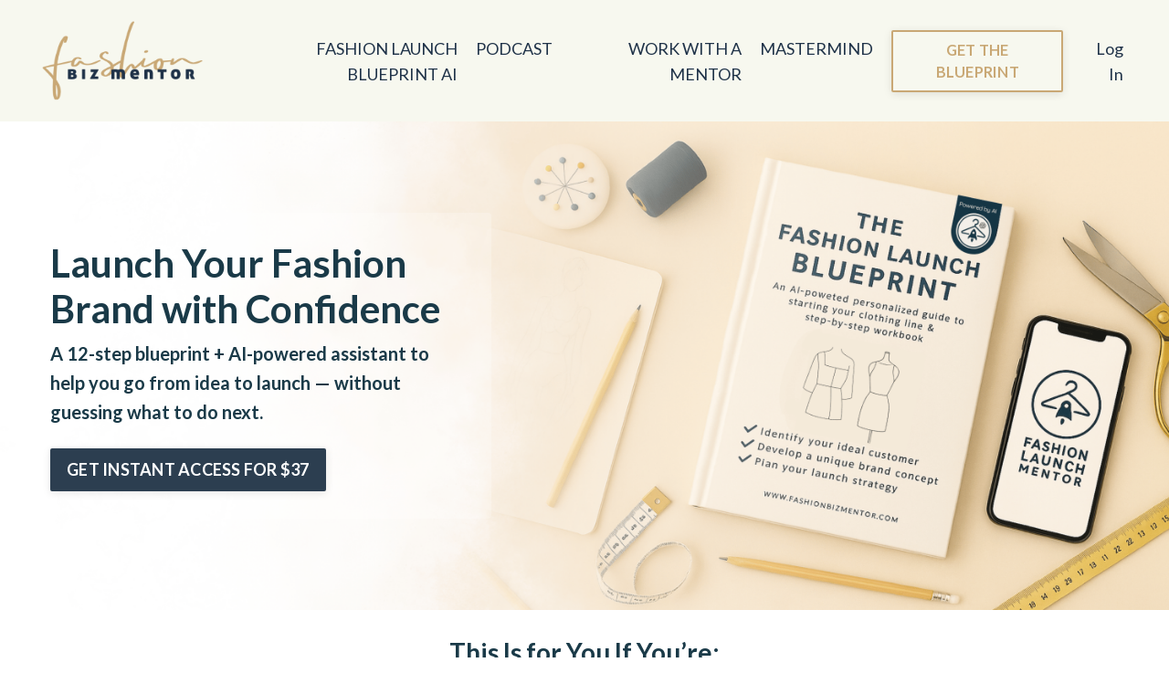

--- FILE ---
content_type: text/html; charset=utf-8
request_url: https://www.fashionbizmentor.com/
body_size: 19363
content:
<!doctype html>
<html lang="en">
  <head>
    
              <meta name="csrf-param" content="authenticity_token">
              <meta name="csrf-token" content="Is71BJMQdeZltiAcKiBkcbdVaWEFjUdpFgzcAaQFFL9zT/nBtgc8DXggLBvGYzGkq5CMIKgmLNulYYO3757T8A==">
            
    <title>
      
        Fashion Launch Blueprint + AI Mentor | Launch Your Brand the Smart Way
      
    </title>
    <meta charset="utf-8" />
    <meta http-equiv="x-ua-compatible" content="ie=edge, chrome=1">
    <meta name="viewport" content="width=device-width, initial-scale=1, shrink-to-fit=no">
    
      <meta name="description" content="Build your fashion brand with AI. Get the proven Fashion Launch Blueprint + step-by-step video walkthroughs + custom launch GPT assistant." />
    
    <meta property="og:type" content="website">
<meta property="og:url" content="https://www.fashionbizmentor.com">
<meta name="twitter:card" content="summary_large_image">

<meta property="og:title" content="Fashion Launch Blueprint + AI Mentor | Launch Your Brand the Smart Way">
<meta name="twitter:title" content="Fashion Launch Blueprint + AI Mentor | Launch Your Brand the Smart Way">


<meta property="og:description" content="Build your fashion brand with AI. Get the proven Fashion Launch Blueprint + step-by-step video walkthroughs + custom launch GPT assistant.">
<meta name="twitter:description" content="Build your fashion brand with AI. Get the proven Fashion Launch Blueprint + step-by-step video walkthroughs + custom launch GPT assistant.">


<meta property="og:image" content="https://kajabi-storefronts-production.kajabi-cdn.com/kajabi-storefronts-production/sites/2629/images/37UaFnBXS3msJ3HmQWKp_Launch-A-Clothing-_Line.jpg">
<meta name="twitter:image" content="https://kajabi-storefronts-production.kajabi-cdn.com/kajabi-storefronts-production/sites/2629/images/37UaFnBXS3msJ3HmQWKp_Launch-A-Clothing-_Line.jpg">


    
      <link href="https://kajabi-storefronts-production.kajabi-cdn.com/kajabi-storefronts-production/sites/2629/images/lFDZruu7Rfu8C0UPHP3W_32x32.png?v=2" rel="shortcut icon" />
    
    <link rel="canonical" href="https://www.fashionbizmentor.com" />

    <!-- Google Fonts ====================================================== -->
    
      <link href="//fonts.googleapis.com/css?family=Lato:400,700,400italic,700italic" rel="stylesheet" type="text/css">
    

    <!-- Kajabi CSS ======================================================== -->
    <link rel="stylesheet" media="screen" href="https://kajabi-app-assets.kajabi-cdn.com/assets/core-0d125629e028a5a14579c81397830a1acd5cf5a9f3ec2d0de19efb9b0795fb03.css" />

    

    <link rel="stylesheet" href="https://use.fontawesome.com/releases/v5.15.2/css/all.css" crossorigin="anonymous">

    <link rel="stylesheet" media="screen" href="https://kajabi-storefronts-production.kajabi-cdn.com/kajabi-storefronts-production/themes/2152831726/assets/styles.css?1755882151238921" />

    <!-- Customer CSS ====================================================== -->
    <link rel="stylesheet" media="screen" href="https://kajabi-storefronts-production.kajabi-cdn.com/kajabi-storefronts-production/themes/2152831726/assets/overrides.css?1755882151238921" />
    <style>
  /* Custom CSS Added Via Theme Settings */
  .highlight {
  background: linear-gradient(180deg,rgba(255,255,255,0) 50%, #FDD82B 50%);
}

</style>


    <!-- Kajabi Editor Only CSS ============================================ -->
    

    <!-- Header hook ======================================================= -->
    <script type="text/javascript">
  var Kajabi = Kajabi || {};
</script>
<script type="text/javascript">
  Kajabi.currentSiteUser = {
    "id" : "-1",
    "type" : "Guest",
    "contactId" : "",
  };
</script>
<script type="text/javascript">
  Kajabi.theme = {
    activeThemeName: "Website 2023",
    previewThemeId: null,
    editor: false
  };
</script>
<meta name="turbo-prefetch" content="false">
<!-- Facebook Pixel Code -->
<script>
  !function(f,b,e,v,n,t,s)
  {if(f.fbq)return;n=f.fbq=function(){n.callMethod?
  n.callMethod.apply(n,arguments):n.queue.push(arguments)};
  if(!f._fbq)f._fbq=n;n.push=n;n.loaded=!0;n.version='2.0';
  n.queue=[];t=b.createElement(e);t.async=!0;
  t.src=v;s=b.getElementsByTagName(e)[0];
  s.parentNode.insertBefore(t,s)}(window, document,'script',
  'https://connect.facebook.net/en_US/fbevents.js');
  fbq('init', '606447896601667');
  fbq('track', 'PageView');
</script>
<noscript><img height="1" width="1" style="display:none"
  src="https://www.facebook.com/tr?id=606447896601667&ev=PageView&noscript=1"
/></noscript>
<!-- End Facebook Pixel Code -->
<!-- Facebook Pixel Code -->
<script>
  !function(f,b,e,v,n,t,s)
  {if(f.fbq)return;n=f.fbq=function(){n.callMethod?
  n.callMethod.apply(n,arguments):n.queue.push(arguments)};
  if(!f._fbq)f._fbq=n;n.push=n;n.loaded=!0;n.version='2.0';
  n.queue=[];t=b.createElement(e);t.async=!0;
  t.src=v;s=b.getElementsByTagName(e)[0];
  s.parentNode.insertBefore(t,s)}(window, document,'script',
  'https://connect.facebook.net/en_US/fbevents.js');
  fbq('init', '2006191166334973');
  fbq('track', 'PageView');
</script>
<noscript><img height="1" width="1" style="display:none"
  src="https://www.facebook.com/tr?id=2006191166334973&ev=PageView&noscript=1"
/></noscript>
<!-- End Facebook Pixel Code -->

<!-- Pinterest Tag -->
<script>
!function(e){if(!window.pintrk){window.pintrk = function () {
window.pintrk.queue.push(Array.prototype.slice.call(arguments))};var
  n=window.pintrk;n.queue=[],n.version="3.0";var
  t=document.createElement("script");t.async=!0,t.src=e;var
  r=document.getElementsByTagName("script")[0];
  r.parentNode.insertBefore(t,r)}}("https://s.pinimg.com/ct/core.js");
pintrk('load', '2613616517407', {em: '<user_email_address>'});
pintrk('page');
</script>
<noscript>
<img height="1" width="1" style="display:none;" alt=""
  src="https://ct.pinterest.com/v3/?event=init&tid=2613616517407&pd[em]=<hashed_email_address>&noscript=1" />
</noscript>
<!-- end Pinterest Tag -->
<!-- Pinterest Sign-Up Event -->
<script>
  function pinSignup() {
    if (document.getElementsByClassName("btn-form")) {
      var sign_up = document.getElementsByClassName("btn-form");
      for (var i = 0; i < sign_up.length; i++) {
        sign_up[i].addEventListener("click", function () {
          pintrk(
            "track",
            "signup",
            {
              lead_type: "Pinterest Lead",
            },
            function (didInit, error) {
              if (!didInit) {
                console.log(error);
              }
            }
          );
        });
      }
    }
  }

  window.addEventListener("load", function () {
    pinSignup();
  });
</script>
<!-- Pinterest Sign-up Event End -->
<meta name="p:domain_verify" content="9d4a8b203de106014fe1e5bb5afb88d1"/>
<!-- Global site tag (gtag.js) - Google Analytics -->
<script async src="https://www.googletagmanager.com/gtag/js?id=UA-218940364-1"></script>
<script>
  window.dataLayer = window.dataLayer || [];
  function gtag(){dataLayer.push(arguments);}
  gtag('js', new Date());

<!-- Google Tag Manager -->
<script>(function(w,d,s,l,i){w[l]=w[l]||[];w[l].push({'gtm.start':
new Date().getTime(),event:'gtm.js'});var f=d.getElementsByTagName(s)[0],
j=d.createElement(s),dl=l!='dataLayer'?'&l='+l:'';j.async=true;j.src=
'https://www.googletagmanager.com/gtm.js?id='+i+dl;f.parentNode.insertBefore(j,f);
})(window,document,'script','dataLayer','GTM-5QFQFXS');</script>
<!-- End Google Tag Manager -->
<script>function loadScript(a){var b=document.getElementsByTagName("head")[0],c=document.createElement("script");c.type="text/javascript",c.src="https://tracker.metricool.com/resources/be.js",c.onreadystatechange=a,c.onload=a,b.appendChild(c)}loadScript(function(){beTracker.t({hash:"d691d2308b8f68aea82772c8643964b4"})});</script>

<script id="seona-js-plugin" defer src="https://assets.usestyle.ai/seonajsplugin" type="text/javascript"></script><script>
(function(i,s,o,g,r,a,m){i['GoogleAnalyticsObject']=r;i[r]=i[r]||function(){
(i[r].q=i[r].q||[]).push(arguments)
},i[r].l=1*new Date();a=s.createElement(o),
m=s.getElementsByTagName(o)[0];a.async=1;a.src=g;m.parentNode.insertBefore(a,m)
})(window,document,'script','//www.google-analytics.com/analytics.js','ga');
ga('create', 'UA-218940364-1', 'auto', {});
ga('send', 'pageview');
</script>
<style type="text/css">
  #editor-overlay {
    display: none;
    border-color: #2E91FC;
    position: absolute;
    background-color: rgba(46,145,252,0.05);
    border-style: dashed;
    border-width: 3px;
    border-radius: 3px;
    pointer-events: none;
    cursor: pointer;
    z-index: 10000000000;
  }
  .editor-overlay-button {
    color: white;
    background: #2E91FC;
    border-radius: 2px;
    font-size: 13px;
    margin-inline-start: -24px;
    margin-block-start: -12px;
    padding-block: 3px;
    padding-inline: 10px;
    text-transform:uppercase;
    font-weight:bold;
    letter-spacing:1.5px;

    left: 50%;
    top: 50%;
    position: absolute;
  }
</style>
<script src="https://kajabi-app-assets.kajabi-cdn.com/vite/assets/track_analytics-999259ad.js" crossorigin="anonymous" type="module"></script><link rel="modulepreload" href="https://kajabi-app-assets.kajabi-cdn.com/vite/assets/stimulus-576c66eb.js" as="script" crossorigin="anonymous">
<link rel="modulepreload" href="https://kajabi-app-assets.kajabi-cdn.com/vite/assets/track_product_analytics-9c66ca0a.js" as="script" crossorigin="anonymous">
<link rel="modulepreload" href="https://kajabi-app-assets.kajabi-cdn.com/vite/assets/stimulus-e54d982b.js" as="script" crossorigin="anonymous">
<link rel="modulepreload" href="https://kajabi-app-assets.kajabi-cdn.com/vite/assets/trackProductAnalytics-3d5f89d8.js" as="script" crossorigin="anonymous">      <script type="text/javascript">
        if (typeof (window.rudderanalytics) === "undefined") {
          !function(){"use strict";window.RudderSnippetVersion="3.0.3";var sdkBaseUrl="https://cdn.rudderlabs.com/v3"
          ;var sdkName="rsa.min.js";var asyncScript=true;window.rudderAnalyticsBuildType="legacy",window.rudderanalytics=[]
          ;var e=["setDefaultInstanceKey","load","ready","page","track","identify","alias","group","reset","setAnonymousId","startSession","endSession","consent"]
          ;for(var n=0;n<e.length;n++){var t=e[n];window.rudderanalytics[t]=function(e){return function(){
          window.rudderanalytics.push([e].concat(Array.prototype.slice.call(arguments)))}}(t)}try{
          new Function('return import("")'),window.rudderAnalyticsBuildType="modern"}catch(a){}
          if(window.rudderAnalyticsMount=function(){
          "undefined"==typeof globalThis&&(Object.defineProperty(Object.prototype,"__globalThis_magic__",{get:function get(){
          return this},configurable:true}),__globalThis_magic__.globalThis=__globalThis_magic__,
          delete Object.prototype.__globalThis_magic__);var e=document.createElement("script")
          ;e.src="".concat(sdkBaseUrl,"/").concat(window.rudderAnalyticsBuildType,"/").concat(sdkName),e.async=asyncScript,
          document.head?document.head.appendChild(e):document.body.appendChild(e)
          },"undefined"==typeof Promise||"undefined"==typeof globalThis){var d=document.createElement("script")
          ;d.src="https://polyfill-fastly.io/v3/polyfill.min.js?version=3.111.0&features=Symbol%2CPromise&callback=rudderAnalyticsMount",
          d.async=asyncScript,document.head?document.head.appendChild(d):document.body.appendChild(d)}else{
          window.rudderAnalyticsMount()}window.rudderanalytics.load("2apYBMHHHWpiGqicceKmzPebApa","https://kajabiaarnyhwq.dataplane.rudderstack.com",{})}();
        }
      </script>
      <script type="text/javascript">
        if (typeof (window.rudderanalytics) !== "undefined") {
          rudderanalytics.page({"account_id":"2927","site_id":"2629"});
        }
      </script>
      <script type="text/javascript">
        if (typeof (window.rudderanalytics) !== "undefined") {
          (function () {
            function AnalyticsClickHandler (event) {
              const targetEl = event.target.closest('a') || event.target.closest('button');
              if (targetEl) {
                rudderanalytics.track('Site Link Clicked', Object.assign(
                  {"account_id":"2927","site_id":"2629"},
                  {
                    link_text: targetEl.textContent.trim(),
                    link_href: targetEl.href,
                    tag_name: targetEl.tagName,
                  }
                ));
              }
            };
            document.addEventListener('click', AnalyticsClickHandler);
          })();
        }
      </script>
<meta name='site_locale' content='en'><style type="text/css">
  /* Font Awesome 4 */
  .fa.fa-twitter{
    font-family:sans-serif;
  }
  .fa.fa-twitter::before{
    content:"𝕏";
    font-size:1.2em;
  }

  /* Font Awesome 5 */
  .fab.fa-twitter{
    font-family:sans-serif;
  }
  .fab.fa-twitter::before{
    content:"𝕏";
    font-size:1.2em;
  }
</style>
<link rel="stylesheet" href="https://cdn.jsdelivr.net/npm/@kajabi-ui/styles@1.0.4/dist/kajabi_products/kajabi_products.css" />
<script type="module" src="https://cdn.jsdelivr.net/npm/@pine-ds/core@3.14.0/dist/pine-core/pine-core.esm.js"></script>
<script nomodule src="https://cdn.jsdelivr.net/npm/@pine-ds/core@3.14.0/dist/pine-core/index.esm.js"></script>


  </head>

  <style>
  body {
    
      
        background-color: #ffffff;
      
    
  }
</style>

  <body id="encore-theme" class="background-light">
    


    <div id="section-header" data-section-id="header">

<style>
  /* Default Header Styles */
  .header {
    
      background-color: #f7f8ef;
    
    font-size: 18px;
  }
  .header a,
  .header a.link-list__link,
  .header a.link-list__link:hover,
  .header a.social-icons__icon,
  .header .user__login a,
  .header .dropdown__item a,
  .header .dropdown__trigger:hover {
    color: #1f3248;
  }
  .header .dropdown__trigger {
    color: #1f3248 !important;
  }
  /* Mobile Header Styles */
  @media (max-width: 767px) {
    .header {
      
        background-color: #f7f8ef;
      
      font-size: 16px;
    }
    
    .header .hamburger__slices .hamburger__slice {
      
        background-color: #ffffff;
      
    }
    
      .header a.link-list__link, .dropdown__item a, .header__content--mobile {
        text-align: center;
      }
    
    .header--overlay .header__content--mobile  {
      padding-bottom: 20px;
    }
  }
  /* Sticky Styles */
  
</style>

<div class="hidden">
  
    
  
    
  
    
  
    
  
  
  
  
</div>

<header class="header header--static    background-light header--close-on-scroll" kjb-settings-id="sections_header_settings_background_color">
  <div class="hello-bars">
    
      
    
      
    
      
    
      
    
  </div>
  
    <div class="header__wrap">
      <div class="header__content header__content--desktop background-light">
        <div class="container header__container media justify-content-between">
          
            
                <style>
@media (min-width: 768px) {
  #block-1555988494486 {
    text-align: left;
  }
} 
</style>

<div id="block-1555988494486" class="header__block header__block--logo header__block--show header__switch-content " kjb-settings-id="sections_header_blocks_1555988494486_settings_stretch">
  <style>
  #block-1555988494486 {
    line-height: 1;
  }
  #block-1555988494486 .logo__image {
    display: block;
    width: 200px;
  }
  #block-1555988494486 .logo__text {
    color: #9cb1a9;
  }
</style>

<a class="logo" href="/">
  
    
      <img class="logo__image" src="https://kajabi-storefronts-production.kajabi-cdn.com/kajabi-storefronts-production/file-uploads/themes/2152831726/settings_images/5d160f8-ad45-021a-5e12-f5da1e2107e2_FBM_2.png" kjb-settings-id="sections_header_blocks_1555988494486_settings_logo" alt="Header Logo" />
    
  
</a>

</div>

              
          
            
                <style>
@media (min-width: 768px) {
  #block-1607554222849 {
    text-align: right;
  }
} 
</style>

<div id="block-1607554222849" class="header__block header__switch-content header__block--menu " kjb-settings-id="sections_header_blocks_1607554222849_settings_stretch">
  <div class="link-list justify-content-right" kjb-settings-id="sections_header_blocks_1607554222849_settings_menu">
  
    <a class="link-list__link" href="https://www.fashionbizmentor.com/fashion-launch-blueprint" >FASHION LAUNCH BLUEPRINT AI</a>
  
    <a class="link-list__link" href="https://www.fashionbizmentor.com/podcast" >PODCAST</a>
  
    <a class="link-list__link" href="https://www.fashionbizmentor.com/work-with-me" >WORK WITH A MENTOR</a>
  
    <a class="link-list__link" href="https://www.fashionbizmentor.com/offers/ZDDFyJ4t/checkout" >MASTERMIND</a>
  
</div>

</div>

              
          
            
                <style>
@media (min-width: 768px) {
  #block-1749313569336 {
    text-align: left;
  }
} 
</style>

<div id="block-1749313569336" class="header__block header__switch-content header__block--cta " kjb-settings-id="sections_header_blocks_1749313569336_settings_stretch">
  






<style>
  #block-1749313569336 .btn,
  [data-slick-id="1749313569336"] .block .btn {
    color: #ffffff;
    border-color: #c9a875;
    border-radius: 2px;
    background-color: #c9a875;
  }
  #block-1749313569336 .btn--outline,
  [data-slick-id="1749313569336"] .block .btn--outline {
    background: transparent;
    color: #c9a875;
  }
</style>

<a class="btn btn--outline btn--small btn--auto" href="https://www.fashionbizmentor.com/offers/X2CLUVVg"   kjb-settings-id="sections_header_blocks_1749313569336_settings_btn_background_color" role="button">
  
    GET THE BLUEPRINT
  
</a>

</div>

              
          
            
                <style>
@media (min-width: 768px) {
  #block-1750220283062 {
    text-align: right;
  }
} 
</style>

<div id="block-1750220283062" class="header__block header__switch-content header__block--user " kjb-settings-id="sections_header_blocks_1750220283062_settings_stretch">
  <style>
  /* Dropdown menu colors for desktop */
  @media (min-width: 768px) {
    #block-1750220283062 .dropdown__menu {
      background: #FFFFFF;
      color: #595959;
    }
    #block-1750220283062 .dropdown__item a, 
    #block-1750220283062 {
      color: #595959;
    }
  }  
  /* Mobile menu text alignment */
  @media (max-width: 767px) {
    #block-1750220283062 .dropdown__item a,
    #block-1750220283062 .user__login a {
      text-align: center;
    }
  }
</style>

<div class="user" kjb-settings-id="sections_header_blocks_1750220283062_settings_language_login">
  
    <span class="user__login" kjb-settings-id="language_login"><a href="/login">Log In</a></span>
  
</div>

</div>

              
          
          
            <div class="hamburger hidden--desktop" kjb-settings-id="sections_header_settings_hamburger_color">
              <div class="hamburger__slices">
                <div class="hamburger__slice hamburger--slice-1"></div>
                <div class="hamburger__slice hamburger--slice-2"></div>
                <div class="hamburger__slice hamburger--slice-3"></div>
                <div class="hamburger__slice hamburger--slice-4"></div>
              </div>
            </div>
          
        </div>
      </div>
      <div class="header__content header__content--mobile">
        <div class="header__switch-content header__spacer"></div>
      </div>
    </div>
  
</header>

</div>
    <main>
      <div data-content-for-index data-dynamic-sections="index"><div id="section-1575400116835" data-section-id="1575400116835"><style>
  
    #section-1575400116835 {
      background-image: url(https://kajabi-storefronts-production.kajabi-cdn.com/kajabi-storefronts-production/file-uploads/themes/2152831726/settings_images/551b34f-7f4-6c8c-0888-c2658f846cce_Fashion_Launch_blueprint_gpt_ai2.png);
      background-position: center;
    }
  
  #section-1575400116835 .section__overlay {
    position: absolute;
    width: 100%;
    height: 100%;
    left: 0;
    top: 0;
    background-color: ;
  }
  #section-1575400116835 .sizer {
    padding-top: 40px;
    padding-bottom: 40px;
  }
  #section-1575400116835 .container {
    max-width: calc(1260px + 10px + 10px);
    padding-right: 10px;
    padding-left: 10px;
    
  }
  #section-1575400116835 .row {
    
  }
  #section-1575400116835 .container--full {
    width: 100%;
    max-width: calc(100% + 10px + 10px);
  }
  @media (min-width: 768px) {
    
      #section-1575400116835 {
        
      }
    
    #section-1575400116835 .sizer {
      padding-top: 100px;
      padding-bottom: 100px;
    }
    #section-1575400116835 .container {
      max-width: calc(1260px + 40px + 40px);
      padding-right: 40px;
      padding-left: 40px;
    }
    #section-1575400116835 .container--full {
      max-width: calc(100% + 40px + 40px);
    }
  }
  
  
</style>


<section kjb-settings-id="sections_1575400116835_settings_background_color"
  class="section
  
  hidden--mobile
   "
  data-reveal-event=""
  data-reveal-offset=""
  data-reveal-units="seconds">
  <div class="sizer ">
    
    <div class="section__overlay"></div>
    <div class="container ">
      <div class="row align-items-center justify-content-left">
        
          




<style>
  /* flush setting */
  
    #block-1675189569341, [data-slick-id="1675189569341"] { padding: 0; }
  
  
  /* margin settings */
  #block-1675189569341, [data-slick-id="1675189569341"] {
    margin-top: 0px;
    margin-right: 0px;
    margin-bottom: 0px;
    margin-left: 0px;
  }
  #block-1675189569341 .block, [data-slick-id="1675189569341"] .block {
    /* border settings */
    border: 4px none black;
    border-radius: 4px;
    

    /* background color */
    
      background-color: rgba(255, 255, 255, 0.22);
    
    /* default padding for mobile */
    
      padding: 20px;
    
    
    
    /* mobile padding overrides */
    
    
    
    
    
  }

  @media (min-width: 768px) {
    /* desktop margin settings */
    #block-1675189569341, [data-slick-id="1675189569341"] {
      margin-top: 0px;
      margin-right: 0px;
      margin-bottom: 0px;
      margin-left: 0px;
    }
    #block-1675189569341 .block, [data-slick-id="1675189569341"] .block {
      /* default padding for desktop  */
      
        padding: 30px;
      
      
      /* desktop padding overrides */
      
      
      
      
      
    }
  }
  /* mobile text align */
  @media (max-width: 767px) {
    #block-1675189569341, [data-slick-id="1675189569341"] {
      text-align: left;
    }
  }
</style>



<div
  id="block-1675189569341"
  class="
  block-type--text
  text-left
  col-5
  
  
  
    
  
  
  "
  
  data-reveal-event=""
  data-reveal-offset=""
  data-reveal-units="seconds"
  
    kjb-settings-id="sections_1575400116835_blocks_1675189569341_settings_width"
    >
  <div class="block
    box-shadow-none
     background-light"
    
      data-aos="none"
      data-aos-delay="0"
      data-aos-duration="0"
    
    >
    
    <style>
  
  #block-1577982541036_0 .btn {
    margin-top: 1rem;
  }
</style>

<h1 data-pm-slice="1 1 []"><span>Launch Your Fashion Brand with Confidence</span></h1>
<p data-pm-slice="1 1 []"><strong>A 12-step blueprint + AI-powered assistant to help you go from idea to launch — without guessing what to do next.</strong></p>

    






<style>
  #block-1675189569341 .btn,
  [data-slick-id="1675189569341"] .block .btn {
    color: #ffffff;
    border-color: #2c3e50;
    border-radius: 2px;
    background-color: #2c3e50;
  }
  #block-1675189569341 .btn--outline,
  [data-slick-id="1675189569341"] .block .btn--outline {
    background: transparent;
    color: #2c3e50;
  }
</style>

<a class="btn btn--solid btn--small btn--auto" href="https://www.fashionbizmentor.com/offers/X2CLUVVg"   kjb-settings-id="sections_1575400116835_blocks_1675189569341_settings_btn_background_color" role="button">
  
    GET INSTANT ACCESS FOR $37
  
</a>

  
  </div>
</div>


        
      </div>
    </div>
  </div>
</section>
</div><div id="section-1675189688991" data-section-id="1675189688991"><style>
  
    #section-1675189688991 {
      background-image: url(https://kajabi-storefronts-production.kajabi-cdn.com/kajabi-storefronts-production/static_assets/themes/encore-site/serenity/home_hero.jpg);
      background-position: center;
    }
  
  #section-1675189688991 .section__overlay {
    position: absolute;
    width: 100%;
    height: 100%;
    left: 0;
    top: 0;
    background-color: #f7f8ef;
  }
  #section-1675189688991 .sizer {
    padding-top: 40px;
    padding-bottom: 40px;
  }
  #section-1675189688991 .container {
    max-width: calc(1260px + 10px + 10px);
    padding-right: 10px;
    padding-left: 10px;
    
  }
  #section-1675189688991 .row {
    
  }
  #section-1675189688991 .container--full {
    width: 100%;
    max-width: calc(100% + 10px + 10px);
  }
  @media (min-width: 768px) {
    
      #section-1675189688991 {
        
      }
    
    #section-1675189688991 .sizer {
      padding-top: 100px;
      padding-bottom: 100px;
    }
    #section-1675189688991 .container {
      max-width: calc(1260px + 40px + 40px);
      padding-right: 40px;
      padding-left: 40px;
    }
    #section-1675189688991 .container--full {
      max-width: calc(100% + 40px + 40px);
    }
  }
  
  
</style>


<section kjb-settings-id="sections_1675189688991_settings_background_color"
  class="section
  hidden--desktop
  
   background-light "
  data-reveal-event=""
  data-reveal-offset=""
  data-reveal-units="seconds">
  <div class="sizer ">
    
    <div class="section__overlay"></div>
    <div class="container ">
      <div class="row align-items-center justify-content-right">
        
          




<style>
  /* flush setting */
  
  
  /* margin settings */
  #block-1675189688991_1, [data-slick-id="1675189688991_1"] {
    margin-top: 0px;
    margin-right: 0px;
    margin-bottom: 0px;
    margin-left: 0px;
  }
  #block-1675189688991_1 .block, [data-slick-id="1675189688991_1"] .block {
    /* border settings */
    border: 4px none black;
    border-radius: 0px;
    

    /* background color */
    
    /* default padding for mobile */
    
    
    
    /* mobile padding overrides */
    
      padding: 0;
    
    
    
    
    
  }

  @media (min-width: 768px) {
    /* desktop margin settings */
    #block-1675189688991_1, [data-slick-id="1675189688991_1"] {
      margin-top: 0px;
      margin-right: 0px;
      margin-bottom: 0px;
      margin-left: 0px;
    }
    #block-1675189688991_1 .block, [data-slick-id="1675189688991_1"] .block {
      /* default padding for desktop  */
      
      
      /* desktop padding overrides */
      
        padding: 0;
      
      
      
      
      
    }
  }
  /* mobile text align */
  @media (max-width: 767px) {
    #block-1675189688991_1, [data-slick-id="1675189688991_1"] {
      text-align: ;
    }
  }
</style>



<div
  id="block-1675189688991_1"
  class="
  block-type--image
  text-
  col-10
  
  
  
    
  
  
  "
  
  data-reveal-event=""
  data-reveal-offset=""
  data-reveal-units="seconds"
  
    kjb-settings-id="sections_1675189688991_blocks_1675189688991_1_settings_width"
    >
  <div class="block
    box-shadow-none
    "
    
      data-aos="none"
      data-aos-delay="0"
      data-aos-duration="0"
    
    >
    
    <style>
  #block-1675189688991_1 .block,
  [data-slick-id="1675189688991_1"] .block {
    display: flex;
    justify-content: flex-start;
  }
  #block-1675189688991_1 .image,
  [data-slick-id="1675189688991_1"] .image {
    width: 100%;
    overflow: hidden;
    
    border-radius: 4px;
    
  }
  #block-1675189688991_1 .image__image,
  [data-slick-id="1675189688991_1"] .image__image {
    width: 100%;
    
  }
  #block-1675189688991_1 .image__overlay,
  [data-slick-id="1675189688991_1"] .image__overlay {
    
      opacity: 0;
    
    background-color: #fff;
    border-radius: 4px;
    
  }
  
  #block-1675189688991_1 .image__overlay-text,
  [data-slick-id="1675189688991_1"] .image__overlay-text {
    color:  !important;
  }
  @media (min-width: 768px) {
    #block-1675189688991_1 .block,
    [data-slick-id="1675189688991_1"] .block {
        display: flex;
        justify-content: flex-start;
    }
    #block-1675189688991_1 .image__overlay,
    [data-slick-id="1675189688991_1"] .image__overlay {
      
        opacity: 0;
      
    }
    #block-1675189688991_1 .image__overlay:hover {
      opacity: 1;
    }
  }
  
</style>

<div class="image">
  
    
        <img class="image__image" src="https://kajabi-storefronts-production.kajabi-cdn.com/kajabi-storefronts-production/file-uploads/themes/2152831726/settings_images/6fa56b3-327-db8b-6f55-6d3e82f60a4_ac2c4e3a-b1d7-479f-9c51-2b01a23d3242.png" kjb-settings-id="sections_1675189688991_blocks_1675189688991_1_settings_image" alt="" />
    
    
  
</div>

  </div>
</div>


        
          




<style>
  /* flush setting */
  
  
  /* margin settings */
  #block-1675189688991_0, [data-slick-id="1675189688991_0"] {
    margin-top: 0px;
    margin-right: 0px;
    margin-bottom: 0px;
    margin-left: 0px;
  }
  #block-1675189688991_0 .block, [data-slick-id="1675189688991_0"] .block {
    /* border settings */
    border: 4px none black;
    border-radius: 4px;
    

    /* background color */
    
    /* default padding for mobile */
    
    
    
    /* mobile padding overrides */
    
    
    
    
    
  }

  @media (min-width: 768px) {
    /* desktop margin settings */
    #block-1675189688991_0, [data-slick-id="1675189688991_0"] {
      margin-top: 0px;
      margin-right: 0px;
      margin-bottom: 0px;
      margin-left: 0px;
    }
    #block-1675189688991_0 .block, [data-slick-id="1675189688991_0"] .block {
      /* default padding for desktop  */
      
      
      /* desktop padding overrides */
      
      
      
      
      
    }
  }
  /* mobile text align */
  @media (max-width: 767px) {
    #block-1675189688991_0, [data-slick-id="1675189688991_0"] {
      text-align: center;
    }
  }
</style>



<div
  id="block-1675189688991_0"
  class="
  block-type--text
  text-left
  col-6
  
  
  
    
  
  
  "
  
  data-reveal-event=""
  data-reveal-offset=""
  data-reveal-units="seconds"
  
    kjb-settings-id="sections_1675189688991_blocks_1675189688991_0_settings_width"
    >
  <div class="block
    box-shadow-none
    "
    
      data-aos="none"
      data-aos-delay="0"
      data-aos-duration="0"
    
    >
    
    <style>
  
  #block-1577982541036_0 .btn {
    margin-top: 1rem;
  }
</style>

<h1 data-pm-slice="1 1 []"><span>Launch Your Fashion Brand with Confidence</span></h1>
<p data-pm-slice="1 1 []"><strong>A 12-step blueprint + AI-powered assistant to help you go from idea to launch — without guessing what to do next.</strong></p>

    






<style>
  #block-1675189688991_0 .btn,
  [data-slick-id="1675189688991_0"] .block .btn {
    color: #f7f8ef;
    border-color: #1f3248;
    border-radius: 2px;
    background-color: #1f3248;
  }
  #block-1675189688991_0 .btn--outline,
  [data-slick-id="1675189688991_0"] .block .btn--outline {
    background: transparent;
    color: #1f3248;
  }
</style>

<a class="btn btn--solid btn--small btn--auto" href="https://www.fashionbizmentor.com/fashion-launch-blueprint"   kjb-settings-id="sections_1675189688991_blocks_1675189688991_0_settings_btn_background_color" role="button">
  
    GET INSTANT ACCESS FOR $37
  
</a>

  
  </div>
</div>


        
      </div>
    </div>
  </div>
</section>
</div><div id="section-1749314477267" data-section-id="1749314477267"><style>
  
  #section-1749314477267 .section__overlay {
    position: absolute;
    width: 100%;
    height: 100%;
    left: 0;
    top: 0;
    background-color: ;
  }
  #section-1749314477267 .sizer {
    padding-top: 40px;
    padding-bottom: 40px;
  }
  #section-1749314477267 .container {
    max-width: calc(1260px + 10px + 10px);
    padding-right: 10px;
    padding-left: 10px;
    
  }
  #section-1749314477267 .row {
    
  }
  #section-1749314477267 .container--full {
    width: 100%;
    max-width: calc(100% + 10px + 10px);
  }
  @media (min-width: 768px) {
    
    #section-1749314477267 .sizer {
      padding-top: 15px;
      padding-bottom: 0px;
    }
    #section-1749314477267 .container {
      max-width: calc(1260px + 40px + 40px);
      padding-right: 40px;
      padding-left: 40px;
    }
    #section-1749314477267 .container--full {
      max-width: calc(100% + 40px + 40px);
    }
  }
  
  
</style>


<section kjb-settings-id="sections_1749314477267_settings_background_color"
  class="section
  
  
   "
  data-reveal-event=""
  data-reveal-offset=""
  data-reveal-units="seconds">
  <div class="sizer ">
    
    <div class="section__overlay"></div>
    <div class="container ">
      <div class="row align-items-center justify-content-center">
        
          




<style>
  /* flush setting */
  
  
  /* margin settings */
  #block-1749314477267_3, [data-slick-id="1749314477267_3"] {
    margin-top: 0px;
    margin-right: 0px;
    margin-bottom: 0px;
    margin-left: 0px;
  }
  #block-1749314477267_3 .block, [data-slick-id="1749314477267_3"] .block {
    /* border settings */
    border: 4px  black;
    border-radius: 4px;
    

    /* background color */
    
    /* default padding for mobile */
    
    
      padding: 20px;
    
    
      
        padding: 20px;
      
    
    /* mobile padding overrides */
    
    
      padding-top: 0px;
    
    
      padding-right: 0px;
    
    
      padding-bottom: 0px;
    
    
      padding-left: 0px;
    
  }

  @media (min-width: 768px) {
    /* desktop margin settings */
    #block-1749314477267_3, [data-slick-id="1749314477267_3"] {
      margin-top: 0px;
      margin-right: 0px;
      margin-bottom: 0px;
      margin-left: 0px;
    }
    #block-1749314477267_3 .block, [data-slick-id="1749314477267_3"] .block {
      /* default padding for desktop  */
      
      
        
          padding: 30px;
        
      
      /* desktop padding overrides */
      
      
        padding-top: 0px;
      
      
        padding-right: 0px;
      
      
        padding-bottom: 0px;
      
      
        padding-left: 0px;
      
    }
  }
  /* mobile text align */
  @media (max-width: 767px) {
    #block-1749314477267_3, [data-slick-id="1749314477267_3"] {
      text-align: left;
    }
  }
</style>



<div
  id="block-1749314477267_3"
  class="
  block-type--text
  text-left
  col-10
  
  
  
    
  
  
  "
  
  data-reveal-event=""
  data-reveal-offset=""
  data-reveal-units="seconds"
  
    kjb-settings-id="sections_1749314477267_blocks_1749314477267_3_settings_width"
    >
  <div class="block
    box-shadow-
    "
    
      data-aos="none"
      data-aos-delay="0"
      data-aos-duration="0"
    
    >
    
    <style>
  
  #block-1577982541036_0 .btn {
    margin-top: 1rem;
  }
</style>

<h3 data-pm-slice="1 1 []" style="text-align: center;"><span>This Is for You If You’re:</span></h3>

  </div>
</div>


        
          




<style>
  /* flush setting */
  
  
  /* margin settings */
  #block-1749314477267_0, [data-slick-id="1749314477267_0"] {
    margin-top: 0px;
    margin-right: 0px;
    margin-bottom: 0px;
    margin-left: 0px;
  }
  #block-1749314477267_0 .block, [data-slick-id="1749314477267_0"] .block {
    /* border settings */
    border: 4px  black;
    border-radius: 4px;
    

    /* background color */
    
      background-color: #fff;
    
    /* default padding for mobile */
    
      padding: 20px;
    
    
      padding: 20px;
    
    
      
        padding: 20px;
      
    
    /* mobile padding overrides */
    
    
      padding-top: 20px;
    
    
      padding-right: 20px;
    
    
      padding-bottom: 20px;
    
    
      padding-left: 20px;
    
  }

  @media (min-width: 768px) {
    /* desktop margin settings */
    #block-1749314477267_0, [data-slick-id="1749314477267_0"] {
      margin-top: 0px;
      margin-right: 0px;
      margin-bottom: 0px;
      margin-left: 0px;
    }
    #block-1749314477267_0 .block, [data-slick-id="1749314477267_0"] .block {
      /* default padding for desktop  */
      
        padding: 30px;
      
      
        
          padding: 30px;
        
      
      /* desktop padding overrides */
      
      
        padding-top: 30px;
      
      
        padding-right: 30px;
      
      
        padding-bottom: 30px;
      
      
        padding-left: 30px;
      
    }
  }
  /* mobile text align */
  @media (max-width: 767px) {
    #block-1749314477267_0, [data-slick-id="1749314477267_0"] {
      text-align: center;
    }
  }
</style>



<div
  id="block-1749314477267_0"
  class="
  block-type--feature
  text-center
  col-4
  
  
  
    
  
  
  "
  
  data-reveal-event=""
  data-reveal-offset=""
  data-reveal-units="seconds"
  
    kjb-settings-id="sections_1749314477267_blocks_1749314477267_0_settings_width"
    >
  <div class="block
    box-shadow-medium
     background-light"
    
      data-aos="none-up"
      data-aos-delay="0"
      data-aos-duration="0"
    
    >
    
    <style>
  #block-1749314477267_0 .feature__image,
  [data-slick-id="1749314477267_0"] .feature__image {
    width: 100px;
    border-radius: 4px;
  }
  
</style>
<div class="feature">
  
    
      <img class="feature__image" src="https://kajabi-storefronts-production.kajabi-cdn.com/kajabi-storefronts-production/file-uploads/themes/2152831726/settings_images/727e27b-682c-16ef-1daf-515f05b0320_Fashion_Launch_Mentor_1.png" kjb-settings-id="sections_1749314477267_blocks_1749314477267_0_settings_image" alt="" />
    
  
  <div class="feature__text" kjb-settings-id="sections_1749314477267_blocks_1749314477267_0_settings_text">
    <h4 data-pm-slice="1 1 []" style="text-align: center;"><span><strong>Have No Idea Where to Start</strong></span></h4>
<p data-pm-slice="1 1 []" style="text-align: center;"><span>Great idea, no clue how to launch it? You’re not alone.</span></p>
  </div>
  
</div>

  </div>
</div>


        
          




<style>
  /* flush setting */
  
  
  /* margin settings */
  #block-1749314477267_1, [data-slick-id="1749314477267_1"] {
    margin-top: 0px;
    margin-right: 0px;
    margin-bottom: 0px;
    margin-left: 0px;
  }
  #block-1749314477267_1 .block, [data-slick-id="1749314477267_1"] .block {
    /* border settings */
    border: 4px  black;
    border-radius: 4px;
    

    /* background color */
    
      background-color: #fff;
    
    /* default padding for mobile */
    
      padding: 20px;
    
    
      padding: 20px;
    
    
      
        padding: 20px;
      
    
    /* mobile padding overrides */
    
    
      padding-top: 20px;
    
    
      padding-right: 20px;
    
    
      padding-bottom: 20px;
    
    
      padding-left: 20px;
    
  }

  @media (min-width: 768px) {
    /* desktop margin settings */
    #block-1749314477267_1, [data-slick-id="1749314477267_1"] {
      margin-top: 0px;
      margin-right: 0px;
      margin-bottom: 0px;
      margin-left: 0px;
    }
    #block-1749314477267_1 .block, [data-slick-id="1749314477267_1"] .block {
      /* default padding for desktop  */
      
        padding: 30px;
      
      
        
          padding: 30px;
        
      
      /* desktop padding overrides */
      
      
        padding-top: 30px;
      
      
        padding-right: 30px;
      
      
        padding-bottom: 30px;
      
      
        padding-left: 30px;
      
    }
  }
  /* mobile text align */
  @media (max-width: 767px) {
    #block-1749314477267_1, [data-slick-id="1749314477267_1"] {
      text-align: center;
    }
  }
</style>



<div
  id="block-1749314477267_1"
  class="
  block-type--feature
  text-center
  col-4
  
  
  
    
  
  
  "
  
  data-reveal-event=""
  data-reveal-offset=""
  data-reveal-units="seconds"
  
    kjb-settings-id="sections_1749314477267_blocks_1749314477267_1_settings_width"
    >
  <div class="block
    box-shadow-medium
     background-light"
    
      data-aos="none-up"
      data-aos-delay="0"
      data-aos-duration="0"
    
    >
    
    <style>
  #block-1749314477267_1 .feature__image,
  [data-slick-id="1749314477267_1"] .feature__image {
    width: 95px;
    border-radius: 4px;
  }
  
</style>
<div class="feature">
  
    
      <img class="feature__image" src="https://kajabi-storefronts-production.kajabi-cdn.com/kajabi-storefronts-production/file-uploads/themes/2152831726/settings_images/820427e-371d-04ed-2bf6-8328d5763b7_Fashion_Launch_Mentor_3.png" kjb-settings-id="sections_1749314477267_blocks_1749314477267_1_settings_image" alt="" />
    
  
  <div class="feature__text" kjb-settings-id="sections_1749314477267_blocks_1749314477267_1_settings_text">
    <h4 data-pm-slice="1 1 []" style="text-align: center;"><span><strong>Afraid of Wasting Money</strong></span></h4>
<p data-pm-slice="1 1 []" style="text-align: center;"><span>You don’t want to invest in inventory or mistakes.</span></p>
  </div>
  
</div>

  </div>
</div>


        
          




<style>
  /* flush setting */
  
  
  /* margin settings */
  #block-1749314477267_2, [data-slick-id="1749314477267_2"] {
    margin-top: 0px;
    margin-right: 0px;
    margin-bottom: 0px;
    margin-left: 0px;
  }
  #block-1749314477267_2 .block, [data-slick-id="1749314477267_2"] .block {
    /* border settings */
    border: 4px  black;
    border-radius: 4px;
    

    /* background color */
    
      background-color: #fff;
    
    /* default padding for mobile */
    
      padding: 20px;
    
    
      padding: 20px;
    
    
      
        padding: 20px;
      
    
    /* mobile padding overrides */
    
    
      padding-top: 20px;
    
    
      padding-right: 20px;
    
    
      padding-bottom: 20px;
    
    
      padding-left: 20px;
    
  }

  @media (min-width: 768px) {
    /* desktop margin settings */
    #block-1749314477267_2, [data-slick-id="1749314477267_2"] {
      margin-top: 0px;
      margin-right: 0px;
      margin-bottom: 0px;
      margin-left: 0px;
    }
    #block-1749314477267_2 .block, [data-slick-id="1749314477267_2"] .block {
      /* default padding for desktop  */
      
        padding: 30px;
      
      
        
          padding: 30px;
        
      
      /* desktop padding overrides */
      
      
        padding-top: 30px;
      
      
        padding-right: 30px;
      
      
        padding-bottom: 30px;
      
      
        padding-left: 30px;
      
    }
  }
  /* mobile text align */
  @media (max-width: 767px) {
    #block-1749314477267_2, [data-slick-id="1749314477267_2"] {
      text-align: center;
    }
  }
</style>



<div
  id="block-1749314477267_2"
  class="
  block-type--feature
  text-center
  col-4
  
  
  
    
  
  
  "
  
  data-reveal-event=""
  data-reveal-offset=""
  data-reveal-units="seconds"
  
    kjb-settings-id="sections_1749314477267_blocks_1749314477267_2_settings_width"
    >
  <div class="block
    box-shadow-medium
     background-light"
    
      data-aos="none-up"
      data-aos-delay="0"
      data-aos-duration="0"
    
    >
    
    <style>
  #block-1749314477267_2 .feature__image,
  [data-slick-id="1749314477267_2"] .feature__image {
    width: 115px;
    border-radius: 4px;
  }
  
</style>
<div class="feature">
  
    
      <img class="feature__image" src="https://kajabi-storefronts-production.kajabi-cdn.com/kajabi-storefronts-production/file-uploads/themes/2152831726/settings_images/dd53a6f-84c1-8ad7-807-2743e132f4e_Fashion_Launch_Mentor_2.png" kjb-settings-id="sections_1749314477267_blocks_1749314477267_2_settings_image" alt="" />
    
  
  <div class="feature__text" kjb-settings-id="sections_1749314477267_blocks_1749314477267_2_settings_text">
    <h4 data-pm-slice="1 1 []" style="text-align: center;"><span><strong>Overwhelmed by Steps</strong></span><span> </span></h4>
<p data-pm-slice="1 1 []" style="text-align: center;"><span>You’ve tried Googling and YouTube-ing with no success.</span></p>
  </div>
  
</div>

  </div>
</div>


        
          




<style>
  /* flush setting */
  
  
  /* margin settings */
  #block-1749314477267_4, [data-slick-id="1749314477267_4"] {
    margin-top: 0px;
    margin-right: 0px;
    margin-bottom: 0px;
    margin-left: 0px;
  }
  #block-1749314477267_4 .block, [data-slick-id="1749314477267_4"] .block {
    /* border settings */
    border: 4px  black;
    border-radius: 4px;
    

    /* background color */
    
    /* default padding for mobile */
    
    
      padding: 20px;
    
    
      
        padding: 20px;
      
    
    /* mobile padding overrides */
    
    
      padding-top: 0px;
    
    
      padding-right: 0px;
    
    
      padding-bottom: 0px;
    
    
      padding-left: 0px;
    
  }

  @media (min-width: 768px) {
    /* desktop margin settings */
    #block-1749314477267_4, [data-slick-id="1749314477267_4"] {
      margin-top: 0px;
      margin-right: 0px;
      margin-bottom: 0px;
      margin-left: 0px;
    }
    #block-1749314477267_4 .block, [data-slick-id="1749314477267_4"] .block {
      /* default padding for desktop  */
      
      
        
          padding: 30px;
        
      
      /* desktop padding overrides */
      
      
        padding-top: 0px;
      
      
        padding-right: 0px;
      
      
        padding-bottom: 0px;
      
      
        padding-left: 0px;
      
    }
  }
  /* mobile text align */
  @media (max-width: 767px) {
    #block-1749314477267_4, [data-slick-id="1749314477267_4"] {
      text-align: center;
    }
  }
</style>



<div
  id="block-1749314477267_4"
  class="
  block-type--cta
  text-center
  col-6
  
  
  
    
  
  
  "
  
  data-reveal-event=""
  data-reveal-offset=""
  data-reveal-units="seconds"
  
    kjb-settings-id="sections_1749314477267_blocks_1749314477267_4_settings_width"
    >
  <div class="block
    box-shadow-
    "
    
      data-aos="none"
      data-aos-delay="0"
      data-aos-duration="0"
    
    >
    
    






<style>
  #block-1749314477267_4 .btn,
  [data-slick-id="1749314477267_4"] .block .btn {
    color: #ffffff;
    border-color: #c9a875;
    border-radius: 2px;
    background-color: #c9a875;
  }
  #block-1749314477267_4 .btn--outline,
  [data-slick-id="1749314477267_4"] .block .btn--outline {
    background: transparent;
    color: #c9a875;
  }
</style>

<a class="btn btn--solid btn--small btn--auto" href="https://www.fashionbizmentor.com/offers/X2CLUVVg"   kjb-settings-id="sections_1749314477267_blocks_1749314477267_4_settings_btn_background_color" role="button">
  
    Access the Launch Blueprint
  
</a>

  </div>
</div>


        
      </div>
    </div>
  </div>
</section>
</div><div id="section-1675194904397" data-section-id="1675194904397"></div><div id="section-1675275429567" data-section-id="1675275429567"><style>
  
    #section-1675275429567 {
      background-image: url(https://kajabi-storefronts-production.kajabi-cdn.com/kajabi-storefronts-production/file-uploads/themes/2152831726/settings_images/f4600-43ef-1ffa-ca3-a8c5cb2a0a_BG_2.png);
      background-position: center;
    }
  
  #section-1675275429567 .section__overlay {
    position: absolute;
    width: 100%;
    height: 100%;
    left: 0;
    top: 0;
    background-color: rgba(231, 225, 219, 0.323);
  }
  #section-1675275429567 .sizer {
    padding-top: 40px;
    padding-bottom: 0px;
  }
  #section-1675275429567 .container {
    max-width: calc(1260px + 0px + 0px);
    padding-right: 0px;
    padding-left: 0px;
    
      padding-left: 0 !important;
      padding-right: 0 !important;
    
  }
  #section-1675275429567 .row {
    
      margin: 0 !important
    
  }
  #section-1675275429567 .container--full {
    width: 100%;
    max-width: calc(100% + 0px + 0px);
  }
  @media (min-width: 768px) {
    
      #section-1675275429567 {
        
          background-attachment: fixed;
        
      }
    
    #section-1675275429567 .sizer {
      padding-top: 100px;
      padding-bottom: 0px;
    }
    #section-1675275429567 .container {
      max-width: calc(1260px + 0px + 0px);
      padding-right: 0px;
      padding-left: 0px;
    }
    #section-1675275429567 .container--full {
      max-width: calc(100% + 0px + 0px);
    }
  }
  
  
</style>


<section kjb-settings-id="sections_1675275429567_settings_background_color"
  class="section
  
  
   background-light "
  data-reveal-event=""
  data-reveal-offset=""
  data-reveal-units="seconds">
  <div class="sizer ">
    
    <div class="section__overlay"></div>
    <div class="container container--full">
      <div class="row align-items-center justify-content-center">
        
          




<style>
  /* flush setting */
  
  
  /* margin settings */
  #block-1675275429567_0, [data-slick-id="1675275429567_0"] {
    margin-top: 0px;
    margin-right: 0px;
    margin-bottom: 0px;
    margin-left: 0px;
  }
  #block-1675275429567_0 .block, [data-slick-id="1675275429567_0"] .block {
    /* border settings */
    border: 4px none black;
    border-radius: 4px;
    

    /* background color */
    
      background-color: #ffffff;
    
    /* default padding for mobile */
    
      padding: 20px;
    
    
    
    /* mobile padding overrides */
    
    
    
    
    
  }

  @media (min-width: 768px) {
    /* desktop margin settings */
    #block-1675275429567_0, [data-slick-id="1675275429567_0"] {
      margin-top: 0px;
      margin-right: 0px;
      margin-bottom: 0px;
      margin-left: 0px;
    }
    #block-1675275429567_0 .block, [data-slick-id="1675275429567_0"] .block {
      /* default padding for desktop  */
      
        padding: 30px;
      
      
      /* desktop padding overrides */
      
      
      
      
      
    }
  }
  /* mobile text align */
  @media (max-width: 767px) {
    #block-1675275429567_0, [data-slick-id="1675275429567_0"] {
      text-align: center;
    }
  }
</style>



<div
  id="block-1675275429567_0"
  class="
  block-type--text
  text-center
  col-10
  
  
  
    
  
  
  "
  
  data-reveal-event=""
  data-reveal-offset=""
  data-reveal-units="seconds"
  
    kjb-settings-id="sections_1675275429567_blocks_1675275429567_0_settings_width"
    >
  <div class="block
    box-shadow-none
     background-light"
    
      data-aos="none"
      data-aos-delay="0"
      data-aos-duration="0"
    
    >
    
    <style>
  
  #block-1577982541036_0 .btn {
    margin-top: 1rem;
  }
</style>

<h4><span><strong>Listen...</strong></span></h4>
<h4><span><strong>You don&rsquo;t need more information to finally launch a clothing line.</strong></span></h4>
<h4>But you do need the RIGHT information in the RIGHT FORMULA&nbsp;to get the result as FAST as possible!</h4>
<p>...and that's why I launched the podcast and started mentoring struggling fashion brand launchers.</p>

  </div>
</div>


        
          




<style>
  /* flush setting */
  
    #block-1675359584182, [data-slick-id="1675359584182"] { padding: 0; }
  
  
  /* margin settings */
  #block-1675359584182, [data-slick-id="1675359584182"] {
    margin-top: 50px;
    margin-right: 0px;
    margin-bottom: 0px;
    margin-left: 0px;
  }
  #block-1675359584182 .block, [data-slick-id="1675359584182"] .block {
    /* border settings */
    border: 4px none black;
    border-radius: 0px;
    

    /* background color */
    
    /* default padding for mobile */
    
    
    
    /* mobile padding overrides */
    
      padding: 0;
    
    
    
    
    
  }

  @media (min-width: 768px) {
    /* desktop margin settings */
    #block-1675359584182, [data-slick-id="1675359584182"] {
      margin-top: 70px;
      margin-right: 0px;
      margin-bottom: 0px;
      margin-left: 0px;
    }
    #block-1675359584182 .block, [data-slick-id="1675359584182"] .block {
      /* default padding for desktop  */
      
      
      /* desktop padding overrides */
      
        padding: 0;
      
      
      
      
      
    }
  }
  /* mobile text align */
  @media (max-width: 767px) {
    #block-1675359584182, [data-slick-id="1675359584182"] {
      text-align: ;
    }
  }
</style>



<div
  id="block-1675359584182"
  class="
  block-type--image
  text-
  col-12
  
  
  
    
  
  
  "
  
  data-reveal-event=""
  data-reveal-offset=""
  data-reveal-units="seconds"
  
    kjb-settings-id="sections_1675275429567_blocks_1675359584182_settings_width"
    >
  <div class="block
    box-shadow-none
    "
    
      data-aos="none"
      data-aos-delay="0"
      data-aos-duration="0"
    
    >
    
    <style>
  #block-1675359584182 .block,
  [data-slick-id="1675359584182"] .block {
    display: flex;
    justify-content: flex-start;
  }
  #block-1675359584182 .image,
  [data-slick-id="1675359584182"] .image {
    width: 100%;
    overflow: hidden;
    
    border-radius: 0px;
    
  }
  #block-1675359584182 .image__image,
  [data-slick-id="1675359584182"] .image__image {
    width: 100%;
    
  }
  #block-1675359584182 .image__overlay,
  [data-slick-id="1675359584182"] .image__overlay {
    
      opacity: 0;
    
    background-color: #fff;
    border-radius: 0px;
    
  }
  
  #block-1675359584182 .image__overlay-text,
  [data-slick-id="1675359584182"] .image__overlay-text {
    color:  !important;
  }
  @media (min-width: 768px) {
    #block-1675359584182 .block,
    [data-slick-id="1675359584182"] .block {
        display: flex;
        justify-content: flex-start;
    }
    #block-1675359584182 .image__overlay,
    [data-slick-id="1675359584182"] .image__overlay {
      
        opacity: 0;
      
    }
    #block-1675359584182 .image__overlay:hover {
      opacity: 1;
    }
  }
  
</style>

<div class="image">
  
    
        <img class="image__image" src="https://kajabi-storefronts-production.kajabi-cdn.com/kajabi-storefronts-production/file-uploads/themes/2152831726/settings_images/f742081-02fa-2a52-7262-8d2e136c73b_white_frame.png" kjb-settings-id="sections_1675275429567_blocks_1675359584182_settings_image" alt="" />
    
    
  
</div>

  </div>
</div>


        
      </div>
    </div>
  </div>
</section>
</div><div id="section-1675275777798" data-section-id="1675275777798"><style>
  
  #section-1675275777798 .section__overlay {
    position: absolute;
    width: 100%;
    height: 100%;
    left: 0;
    top: 0;
    background-color: ;
  }
  #section-1675275777798 .sizer {
    padding-top: 40px;
    padding-bottom: 40px;
  }
  #section-1675275777798 .container {
    max-width: calc(1260px + 10px + 10px);
    padding-right: 10px;
    padding-left: 10px;
    
  }
  #section-1675275777798 .row {
    
  }
  #section-1675275777798 .container--full {
    width: 100%;
    max-width: calc(100% + 10px + 10px);
  }
  @media (min-width: 768px) {
    
    #section-1675275777798 .sizer {
      padding-top: 60px;
      padding-bottom: 25px;
    }
    #section-1675275777798 .container {
      max-width: calc(1260px + 40px + 40px);
      padding-right: 40px;
      padding-left: 40px;
    }
    #section-1675275777798 .container--full {
      max-width: calc(100% + 40px + 40px);
    }
  }
  
  
</style>


<section kjb-settings-id="sections_1675275777798_settings_background_color"
  class="section
  
  
   "
  data-reveal-event=""
  data-reveal-offset=""
  data-reveal-units="seconds">
  <div class="sizer ">
    
    <div class="section__overlay"></div>
    <div class="container ">
      <div class="row align-items-center justify-content-center">
        
          




<style>
  /* flush setting */
  
    #block-1675275777798_1, [data-slick-id="1675275777798_1"] { padding: 0; }
  
  
  /* margin settings */
  #block-1675275777798_1, [data-slick-id="1675275777798_1"] {
    margin-top: 0px;
    margin-right: 0px;
    margin-bottom: 0px;
    margin-left: 0px;
  }
  #block-1675275777798_1 .block, [data-slick-id="1675275777798_1"] .block {
    /* border settings */
    border: 4px none black;
    border-radius: 0px;
    

    /* background color */
    
    /* default padding for mobile */
    
    
    
    /* mobile padding overrides */
    
      padding: 0;
    
    
    
    
    
  }

  @media (min-width: 768px) {
    /* desktop margin settings */
    #block-1675275777798_1, [data-slick-id="1675275777798_1"] {
      margin-top: 0px;
      margin-right: 0px;
      margin-bottom: 0px;
      margin-left: 0px;
    }
    #block-1675275777798_1 .block, [data-slick-id="1675275777798_1"] .block {
      /* default padding for desktop  */
      
      
      /* desktop padding overrides */
      
        padding: 0;
      
      
      
      
      
    }
  }
  /* mobile text align */
  @media (max-width: 767px) {
    #block-1675275777798_1, [data-slick-id="1675275777798_1"] {
      text-align: ;
    }
  }
</style>



<div
  id="block-1675275777798_1"
  class="
  block-type--image
  text-
  col-5
  
  
  
    
  
  
  "
  
  data-reveal-event=""
  data-reveal-offset=""
  data-reveal-units="seconds"
  
    kjb-settings-id="sections_1675275777798_blocks_1675275777798_1_settings_width"
    >
  <div class="block
    box-shadow-none
    "
    
      data-aos="none"
      data-aos-delay="0"
      data-aos-duration="0"
    
    >
    
    <style>
  #block-1675275777798_1 .block,
  [data-slick-id="1675275777798_1"] .block {
    display: flex;
    justify-content: flex-start;
  }
  #block-1675275777798_1 .image,
  [data-slick-id="1675275777798_1"] .image {
    width: 100%;
    overflow: hidden;
    
    border-radius: 4px;
    
  }
  #block-1675275777798_1 .image__image,
  [data-slick-id="1675275777798_1"] .image__image {
    width: 100%;
    
  }
  #block-1675275777798_1 .image__overlay,
  [data-slick-id="1675275777798_1"] .image__overlay {
    
      opacity: 0;
    
    background-color: #fff;
    border-radius: 4px;
    
  }
  
  #block-1675275777798_1 .image__overlay-text,
  [data-slick-id="1675275777798_1"] .image__overlay-text {
    color:  !important;
  }
  @media (min-width: 768px) {
    #block-1675275777798_1 .block,
    [data-slick-id="1675275777798_1"] .block {
        display: flex;
        justify-content: flex-start;
    }
    #block-1675275777798_1 .image__overlay,
    [data-slick-id="1675275777798_1"] .image__overlay {
      
        opacity: 0;
      
    }
    #block-1675275777798_1 .image__overlay:hover {
      opacity: 1;
    }
  }
  
</style>

<div class="image">
  
    
        <img class="image__image" src="https://kajabi-storefronts-production.kajabi-cdn.com/kajabi-storefronts-production/file-uploads/themes/2152831726/settings_images/1a10dbe-72-6d6e-7c-f5db01b1b7_NICOLE.png" kjb-settings-id="sections_1675275777798_blocks_1675275777798_1_settings_image" alt="" />
    
    
  
</div>

  </div>
</div>


        
          




<style>
  /* flush setting */
  
  
  /* margin settings */
  #block-1675275777798_0, [data-slick-id="1675275777798_0"] {
    margin-top: 0px;
    margin-right: 0px;
    margin-bottom: 0px;
    margin-left: 0px;
  }
  #block-1675275777798_0 .block, [data-slick-id="1675275777798_0"] .block {
    /* border settings */
    border: 4px none black;
    border-radius: 4px;
    

    /* background color */
    
      background-color: #ddeffa;
    
    /* default padding for mobile */
    
      padding: 20px;
    
    
    
    /* mobile padding overrides */
    
    
    
    
    
  }

  @media (min-width: 768px) {
    /* desktop margin settings */
    #block-1675275777798_0, [data-slick-id="1675275777798_0"] {
      margin-top: 0px;
      margin-right: 0px;
      margin-bottom: 0px;
      margin-left: -120px;
    }
    #block-1675275777798_0 .block, [data-slick-id="1675275777798_0"] .block {
      /* default padding for desktop  */
      
        padding: 30px;
      
      
      /* desktop padding overrides */
      
      
      
      
      
        padding-left: 120px;
      
    }
  }
  /* mobile text align */
  @media (max-width: 767px) {
    #block-1675275777798_0, [data-slick-id="1675275777798_0"] {
      text-align: left;
    }
  }
</style>



<div
  id="block-1675275777798_0"
  class="
  block-type--text
  text-left
  col-8
  
  
  
    
  
  
  "
  
  data-reveal-event=""
  data-reveal-offset=""
  data-reveal-units="seconds"
  
    kjb-settings-id="sections_1675275777798_blocks_1675275777798_0_settings_width"
    >
  <div class="block
    box-shadow-none
     background-light"
    
      data-aos="none"
      data-aos-delay="0"
      data-aos-duration="0"
    
    >
    
    <style>
  
  #block-1577982541036_0 .btn {
    margin-top: 1rem;
  }
</style>

<h2><strong>Hi! I'm Nicole Di Rocco.</strong></h2>
<p><span> I've been in the apparel industry for over 2 decades,&nbsp;have sold&nbsp;over multi&nbsp;seven figures&nbsp;in swimwear and apparel and know first-hand what it's like to go from an idea on the back of a napkin to shipping your products to&nbsp;your dream customers.</span></p>
<p><span>The <em><strong>Fasttrack Your Fashion Brand Podcast,</strong></em> which I host, started as a place for me to share my experiences. Whenever someone had a question about launching a fashion line, I could direct them to a free resource. But now, it's grown into my dream resource hub where fashion dreamers like you can learn all things fashion and business.</span></p>
<p><span>I've not only built my own successful fashion brand, but I've also worked with Fortune 500 companies and individuals to help them achieve their fashion dreams. I've been featured on CNN, NBC, and even landed a 6-figure deal with Billionaire Tilman Fertitta on CNBC's hit show, Billion Dollar Buyer.</span></p>
<p>If you want to read a little more about my story, scroll below. But if you are an action taker and ready to finally launch, CLICK the button and let's work together.</p>

    






<style>
  #block-1675275777798_0 .btn,
  [data-slick-id="1675275777798_0"] .block .btn {
    color: #ffffff;
    border-color: #c9a875;
    border-radius: 2px;
    background-color: #c9a875;
  }
  #block-1675275777798_0 .btn--outline,
  [data-slick-id="1675275777798_0"] .block .btn--outline {
    background: transparent;
    color: #c9a875;
  }
</style>

<a class="btn btn--solid btn--small btn--auto" href="/resource_redirect/landing_pages/2149181133"   kjb-settings-id="sections_1675275777798_blocks_1675275777798_0_settings_btn_background_color" role="button">
  
    YES! I WANT TO WORK WITH NICOLE
  
</a>

  
  </div>
</div>


        
      </div>
    </div>
  </div>
</section>
</div><div id="section-1675194547057" data-section-id="1675194547057"><style>
  
    #section-1675194547057 {
      background-image: url(https://kajabi-storefronts-production.kajabi-cdn.com/kajabi-storefronts-production/file-uploads/themes/2152831726/settings_images/c7fdfc-348-bbe7-dc37-fba622ce6f_bg_4.png);
      background-position: center;
    }
  
  #section-1675194547057 .section__overlay {
    position: absolute;
    width: 100%;
    height: 100%;
    left: 0;
    top: 0;
    background-color: #ffffff;
  }
  #section-1675194547057 .sizer {
    padding-top: 40px;
    padding-bottom: 40px;
  }
  #section-1675194547057 .container {
    max-width: calc(1260px + 10px + 10px);
    padding-right: 10px;
    padding-left: 10px;
    
  }
  #section-1675194547057 .row {
    
  }
  #section-1675194547057 .container--full {
    width: 100%;
    max-width: calc(100% + 10px + 10px);
  }
  @media (min-width: 768px) {
    
      #section-1675194547057 {
        
      }
    
    #section-1675194547057 .sizer {
      padding-top: 60px;
      padding-bottom: 60px;
    }
    #section-1675194547057 .container {
      max-width: calc(1260px + 40px + 40px);
      padding-right: 40px;
      padding-left: 40px;
    }
    #section-1675194547057 .container--full {
      max-width: calc(100% + 40px + 40px);
    }
  }
  
  
</style>


<section kjb-settings-id="sections_1675194547057_settings_background_color"
  class="section
  
  
   background-light "
  data-reveal-event=""
  data-reveal-offset=""
  data-reveal-units="seconds">
  <div class="sizer ">
    
    <div class="section__overlay"></div>
    <div class="container ">
      <div class="row align-items-center justify-content-center">
        
          




<style>
  /* flush setting */
  
  
  /* margin settings */
  #block-1675194547057_0, [data-slick-id="1675194547057_0"] {
    margin-top: 0px;
    margin-right: 0px;
    margin-bottom: 0px;
    margin-left: 0px;
  }
  #block-1675194547057_0 .block, [data-slick-id="1675194547057_0"] .block {
    /* border settings */
    border: 4px none black;
    border-radius: 4px;
    

    /* background color */
    
    /* default padding for mobile */
    
    
    
    /* mobile padding overrides */
    
    
    
    
    
  }

  @media (min-width: 768px) {
    /* desktop margin settings */
    #block-1675194547057_0, [data-slick-id="1675194547057_0"] {
      margin-top: 0px;
      margin-right: 0px;
      margin-bottom: 0px;
      margin-left: 0px;
    }
    #block-1675194547057_0 .block, [data-slick-id="1675194547057_0"] .block {
      /* default padding for desktop  */
      
      
      /* desktop padding overrides */
      
      
      
      
      
    }
  }
  /* mobile text align */
  @media (max-width: 767px) {
    #block-1675194547057_0, [data-slick-id="1675194547057_0"] {
      text-align: center;
    }
  }
</style>



<div
  id="block-1675194547057_0"
  class="
  block-type--text
  text-center
  col-10
  
  
  
    
  
  
  "
  
  data-reveal-event=""
  data-reveal-offset=""
  data-reveal-units="seconds"
  
    kjb-settings-id="sections_1675194547057_blocks_1675194547057_0_settings_width"
    >
  <div class="block
    box-shadow-none
    "
    
      data-aos="none"
      data-aos-delay="0"
      data-aos-duration="0"
    
    >
    
    <style>
  
  #block-1577982541036_0 .btn {
    margin-top: 1rem;
  }
</style>

<h4><span class="S1PPyQ">Our <span style="color: #c9a875;"><strong>mission</strong></span> is to empower&nbsp;thousands&nbsp;of fashion entrepreneurs to launch and grow their dream brands by providing weekly fashion business podcast episodes and</span><span class="S1PPyQ white-space-prewrap">&nbsp;</span><span class="S1PPyQ">expert guided mentoring programs.</span></h4>

  </div>
</div>


        
      </div>
    </div>
  </div>
</section>
</div><div id="section-1675194133331" data-section-id="1675194133331"><style>
  
  #section-1675194133331 .section__overlay {
    position: absolute;
    width: 100%;
    height: 100%;
    left: 0;
    top: 0;
    background-color: #f3f3f3;
  }
  #section-1675194133331 .sizer {
    padding-top: 40px;
    padding-bottom: 40px;
  }
  #section-1675194133331 .container {
    max-width: calc(1260px + 10px + 10px);
    padding-right: 10px;
    padding-left: 10px;
    
  }
  #section-1675194133331 .row {
    
  }
  #section-1675194133331 .container--full {
    width: 100%;
    max-width: calc(100% + 10px + 10px);
  }
  @media (min-width: 768px) {
    
    #section-1675194133331 .sizer {
      padding-top: 1px;
      padding-bottom: -4px;
    }
    #section-1675194133331 .container {
      max-width: calc(1260px + 40px + 40px);
      padding-right: 40px;
      padding-left: 40px;
    }
    #section-1675194133331 .container--full {
      max-width: calc(100% + 40px + 40px);
    }
  }
  
  
</style>


<section kjb-settings-id="sections_1675194133331_settings_background_color"
  class="section
  
  
   background-light "
  data-reveal-event=""
  data-reveal-offset=""
  data-reveal-units="seconds">
  <div class="sizer ">
    
    <div class="section__overlay"></div>
    <div class="container ">
      <div class="row align-items-center justify-content-center">
        
          




<style>
  /* flush setting */
  
  
  /* margin settings */
  #block-1675194133331_0, [data-slick-id="1675194133331_0"] {
    margin-top: 0px;
    margin-right: 0px;
    margin-bottom: 0px;
    margin-left: 0px;
  }
  #block-1675194133331_0 .block, [data-slick-id="1675194133331_0"] .block {
    /* border settings */
    border: 4px none black;
    border-radius: 4px;
    

    /* background color */
    
    /* default padding for mobile */
    
    
    
    /* mobile padding overrides */
    
    
    
    
    
  }

  @media (min-width: 768px) {
    /* desktop margin settings */
    #block-1675194133331_0, [data-slick-id="1675194133331_0"] {
      margin-top: 10px;
      margin-right: 0px;
      margin-bottom: 10px;
      margin-left: 0px;
    }
    #block-1675194133331_0 .block, [data-slick-id="1675194133331_0"] .block {
      /* default padding for desktop  */
      
      
      /* desktop padding overrides */
      
      
      
      
      
    }
  }
  /* mobile text align */
  @media (max-width: 767px) {
    #block-1675194133331_0, [data-slick-id="1675194133331_0"] {
      text-align: center;
    }
  }
</style>



  <div class="block-break"></div>

<div
  id="block-1675194133331_0"
  class="
  block-type--text
  text-center
  col-10
  
  
  
    
  
  
  "
  
  data-reveal-event=""
  data-reveal-offset=""
  data-reveal-units="seconds"
  
    kjb-settings-id="sections_1675194133331_blocks_1675194133331_0_settings_width"
    >
  <div class="block
    box-shadow-none
    "
    
      data-aos="none"
      data-aos-delay="0"
      data-aos-duration="0"
    
    >
    
    <style>
  
  #block-1577982541036_0 .btn {
    margin-top: 1rem;
  }
</style>

<h5><span style="color: #000000;"><strong>AS FEATURED IN</strong></span></h5>

  </div>
</div>

  <div class="block-break"></div>


        
          




<style>
  /* flush setting */
  
  
  /* margin settings */
  #block-1675194172761, [data-slick-id="1675194172761"] {
    margin-top: 0px;
    margin-right: 0px;
    margin-bottom: 0px;
    margin-left: 0px;
  }
  #block-1675194172761 .block, [data-slick-id="1675194172761"] .block {
    /* border settings */
    border: 4px none black;
    border-radius: 0px;
    

    /* background color */
    
    /* default padding for mobile */
    
    
    
    /* mobile padding overrides */
    
      padding: 0;
    
    
    
      padding-right: 50px;
    
    
    
      padding-left: 50px;
    
  }

  @media (min-width: 768px) {
    /* desktop margin settings */
    #block-1675194172761, [data-slick-id="1675194172761"] {
      margin-top: 0px;
      margin-right: 0px;
      margin-bottom: 0px;
      margin-left: 0px;
    }
    #block-1675194172761 .block, [data-slick-id="1675194172761"] .block {
      /* default padding for desktop  */
      
      
      /* desktop padding overrides */
      
        padding: 0;
      
      
      
      
      
    }
  }
  /* mobile text align */
  @media (max-width: 767px) {
    #block-1675194172761, [data-slick-id="1675194172761"] {
      text-align: ;
    }
  }
</style>



<div
  id="block-1675194172761"
  class="
  block-type--image
  text-
  col-2
  
  
  
    
  
  
  "
  
  data-reveal-event=""
  data-reveal-offset=""
  data-reveal-units="seconds"
  
    kjb-settings-id="sections_1675194133331_blocks_1675194172761_settings_width"
    >
  <div class="block
    box-shadow-none
    "
    
      data-aos="none"
      data-aos-delay="0"
      data-aos-duration="0"
    
    >
    
    <style>
  #block-1675194172761 .block,
  [data-slick-id="1675194172761"] .block {
    display: flex;
    justify-content: flex-start;
  }
  #block-1675194172761 .image,
  [data-slick-id="1675194172761"] .image {
    width: 100%;
    overflow: hidden;
    
    border-radius: 4px;
    
  }
  #block-1675194172761 .image__image,
  [data-slick-id="1675194172761"] .image__image {
    width: 100%;
    
  }
  #block-1675194172761 .image__overlay,
  [data-slick-id="1675194172761"] .image__overlay {
    
      opacity: 0;
    
    background-color: #fff;
    border-radius: 4px;
    
  }
  
  #block-1675194172761 .image__overlay-text,
  [data-slick-id="1675194172761"] .image__overlay-text {
    color:  !important;
  }
  @media (min-width: 768px) {
    #block-1675194172761 .block,
    [data-slick-id="1675194172761"] .block {
        display: flex;
        justify-content: flex-start;
    }
    #block-1675194172761 .image__overlay,
    [data-slick-id="1675194172761"] .image__overlay {
      
        opacity: 0;
      
    }
    #block-1675194172761 .image__overlay:hover {
      opacity: 1;
    }
  }
  
</style>

<div class="image">
  
    
        <img class="image__image" src="https://kajabi-storefronts-production.kajabi-cdn.com/kajabi-storefronts-production/file-uploads/themes/2152831726/settings_images/e46f67f-4fab-7f4-14f2-40b7dd315613_LaunchYourFashionLine_mentor_1.png" kjb-settings-id="sections_1675194133331_blocks_1675194172761_settings_image" alt="" />
    
    
  
</div>

  </div>
</div>


        
          




<style>
  /* flush setting */
  
  
  /* margin settings */
  #block-1675194229122, [data-slick-id="1675194229122"] {
    margin-top: 0px;
    margin-right: 0px;
    margin-bottom: 0px;
    margin-left: 0px;
  }
  #block-1675194229122 .block, [data-slick-id="1675194229122"] .block {
    /* border settings */
    border: 4px none black;
    border-radius: 0px;
    

    /* background color */
    
    /* default padding for mobile */
    
    
    
    /* mobile padding overrides */
    
      padding: 0;
    
    
    
      padding-right: 50px;
    
    
    
      padding-left: 50px;
    
  }

  @media (min-width: 768px) {
    /* desktop margin settings */
    #block-1675194229122, [data-slick-id="1675194229122"] {
      margin-top: 0px;
      margin-right: 0px;
      margin-bottom: 0px;
      margin-left: 0px;
    }
    #block-1675194229122 .block, [data-slick-id="1675194229122"] .block {
      /* default padding for desktop  */
      
      
      /* desktop padding overrides */
      
        padding: 0;
      
      
      
      
      
    }
  }
  /* mobile text align */
  @media (max-width: 767px) {
    #block-1675194229122, [data-slick-id="1675194229122"] {
      text-align: ;
    }
  }
</style>



<div
  id="block-1675194229122"
  class="
  block-type--image
  text-
  col-2
  
  
  
    
  
  
  "
  
  data-reveal-event=""
  data-reveal-offset=""
  data-reveal-units="seconds"
  
    kjb-settings-id="sections_1675194133331_blocks_1675194229122_settings_width"
    >
  <div class="block
    box-shadow-none
    "
    
      data-aos="none"
      data-aos-delay="0"
      data-aos-duration="0"
    
    >
    
    <style>
  #block-1675194229122 .block,
  [data-slick-id="1675194229122"] .block {
    display: flex;
    justify-content: flex-start;
  }
  #block-1675194229122 .image,
  [data-slick-id="1675194229122"] .image {
    width: 100%;
    overflow: hidden;
    
    border-radius: 4px;
    
  }
  #block-1675194229122 .image__image,
  [data-slick-id="1675194229122"] .image__image {
    width: 100%;
    
  }
  #block-1675194229122 .image__overlay,
  [data-slick-id="1675194229122"] .image__overlay {
    
      opacity: 0;
    
    background-color: #fff;
    border-radius: 4px;
    
  }
  
  #block-1675194229122 .image__overlay-text,
  [data-slick-id="1675194229122"] .image__overlay-text {
    color:  !important;
  }
  @media (min-width: 768px) {
    #block-1675194229122 .block,
    [data-slick-id="1675194229122"] .block {
        display: flex;
        justify-content: flex-start;
    }
    #block-1675194229122 .image__overlay,
    [data-slick-id="1675194229122"] .image__overlay {
      
        opacity: 0;
      
    }
    #block-1675194229122 .image__overlay:hover {
      opacity: 1;
    }
  }
  
</style>

<div class="image">
  
    
        <img class="image__image" src="https://kajabi-storefronts-production.kajabi-cdn.com/kajabi-storefronts-production/file-uploads/themes/2152831726/settings_images/2b48a-cd4c-8107-63bc-fb0a152f5e_2.png" kjb-settings-id="sections_1675194133331_blocks_1675194229122_settings_image" alt="" />
    
    
  
</div>

  </div>
</div>


        
          




<style>
  /* flush setting */
  
  
  /* margin settings */
  #block-1675194249933, [data-slick-id="1675194249933"] {
    margin-top: 0px;
    margin-right: 0px;
    margin-bottom: 0px;
    margin-left: 0px;
  }
  #block-1675194249933 .block, [data-slick-id="1675194249933"] .block {
    /* border settings */
    border: 4px none black;
    border-radius: 0px;
    

    /* background color */
    
    /* default padding for mobile */
    
    
    
    /* mobile padding overrides */
    
      padding: 0;
    
    
    
      padding-right: 50px;
    
    
    
      padding-left: 50px;
    
  }

  @media (min-width: 768px) {
    /* desktop margin settings */
    #block-1675194249933, [data-slick-id="1675194249933"] {
      margin-top: 0px;
      margin-right: 0px;
      margin-bottom: 0px;
      margin-left: 0px;
    }
    #block-1675194249933 .block, [data-slick-id="1675194249933"] .block {
      /* default padding for desktop  */
      
      
      /* desktop padding overrides */
      
        padding: 0;
      
      
      
      
      
    }
  }
  /* mobile text align */
  @media (max-width: 767px) {
    #block-1675194249933, [data-slick-id="1675194249933"] {
      text-align: ;
    }
  }
</style>



<div
  id="block-1675194249933"
  class="
  block-type--image
  text-
  col-2
  
  
  
    
  
  
  "
  
  data-reveal-event=""
  data-reveal-offset=""
  data-reveal-units="seconds"
  
    kjb-settings-id="sections_1675194133331_blocks_1675194249933_settings_width"
    >
  <div class="block
    box-shadow-none
    "
    
      data-aos="none"
      data-aos-delay="0"
      data-aos-duration="0"
    
    >
    
    <style>
  #block-1675194249933 .block,
  [data-slick-id="1675194249933"] .block {
    display: flex;
    justify-content: flex-start;
  }
  #block-1675194249933 .image,
  [data-slick-id="1675194249933"] .image {
    width: 100%;
    overflow: hidden;
    
    border-radius: 4px;
    
  }
  #block-1675194249933 .image__image,
  [data-slick-id="1675194249933"] .image__image {
    width: 100%;
    
  }
  #block-1675194249933 .image__overlay,
  [data-slick-id="1675194249933"] .image__overlay {
    
      opacity: 0;
    
    background-color: #fff;
    border-radius: 4px;
    
  }
  
  #block-1675194249933 .image__overlay-text,
  [data-slick-id="1675194249933"] .image__overlay-text {
    color:  !important;
  }
  @media (min-width: 768px) {
    #block-1675194249933 .block,
    [data-slick-id="1675194249933"] .block {
        display: flex;
        justify-content: flex-start;
    }
    #block-1675194249933 .image__overlay,
    [data-slick-id="1675194249933"] .image__overlay {
      
        opacity: 0;
      
    }
    #block-1675194249933 .image__overlay:hover {
      opacity: 1;
    }
  }
  
</style>

<div class="image">
  
    
        <img class="image__image" src="https://kajabi-storefronts-production.kajabi-cdn.com/kajabi-storefronts-production/file-uploads/themes/2152831726/settings_images/c7c4d0-f1d5-b0c3-4072-bddff66d86d7_LaunchYourFashionLine_mentor_2.png" kjb-settings-id="sections_1675194133331_blocks_1675194249933_settings_image" alt="" />
    
    
  
</div>

  </div>
</div>


        
          




<style>
  /* flush setting */
  
  
  /* margin settings */
  #block-1675194270954, [data-slick-id="1675194270954"] {
    margin-top: 0px;
    margin-right: 0px;
    margin-bottom: 0px;
    margin-left: 0px;
  }
  #block-1675194270954 .block, [data-slick-id="1675194270954"] .block {
    /* border settings */
    border: 4px none black;
    border-radius: 0px;
    

    /* background color */
    
    /* default padding for mobile */
    
    
    
    /* mobile padding overrides */
    
      padding: 0;
    
    
    
      padding-right: 50px;
    
    
    
      padding-left: 50px;
    
  }

  @media (min-width: 768px) {
    /* desktop margin settings */
    #block-1675194270954, [data-slick-id="1675194270954"] {
      margin-top: 0px;
      margin-right: 0px;
      margin-bottom: 0px;
      margin-left: 0px;
    }
    #block-1675194270954 .block, [data-slick-id="1675194270954"] .block {
      /* default padding for desktop  */
      
      
      /* desktop padding overrides */
      
        padding: 0;
      
      
      
      
      
    }
  }
  /* mobile text align */
  @media (max-width: 767px) {
    #block-1675194270954, [data-slick-id="1675194270954"] {
      text-align: ;
    }
  }
</style>



<div
  id="block-1675194270954"
  class="
  block-type--image
  text-
  col-2
  
  
  
    
  
  
  "
  
  data-reveal-event=""
  data-reveal-offset=""
  data-reveal-units="seconds"
  
    kjb-settings-id="sections_1675194133331_blocks_1675194270954_settings_width"
    >
  <div class="block
    box-shadow-none
    "
    
      data-aos="none"
      data-aos-delay="0"
      data-aos-duration="0"
    
    >
    
    <style>
  #block-1675194270954 .block,
  [data-slick-id="1675194270954"] .block {
    display: flex;
    justify-content: flex-start;
  }
  #block-1675194270954 .image,
  [data-slick-id="1675194270954"] .image {
    width: 100%;
    overflow: hidden;
    
    border-radius: 4px;
    
  }
  #block-1675194270954 .image__image,
  [data-slick-id="1675194270954"] .image__image {
    width: 100%;
    
  }
  #block-1675194270954 .image__overlay,
  [data-slick-id="1675194270954"] .image__overlay {
    
      opacity: 0;
    
    background-color: #fff;
    border-radius: 4px;
    
  }
  
  #block-1675194270954 .image__overlay-text,
  [data-slick-id="1675194270954"] .image__overlay-text {
    color:  !important;
  }
  @media (min-width: 768px) {
    #block-1675194270954 .block,
    [data-slick-id="1675194270954"] .block {
        display: flex;
        justify-content: flex-start;
    }
    #block-1675194270954 .image__overlay,
    [data-slick-id="1675194270954"] .image__overlay {
      
        opacity: 0;
      
    }
    #block-1675194270954 .image__overlay:hover {
      opacity: 1;
    }
  }
  
</style>

<div class="image">
  
    
        <img class="image__image" src="https://kajabi-storefronts-production.kajabi-cdn.com/kajabi-storefronts-production/file-uploads/themes/2152831726/settings_images/cced0f3-21ee-03c-53c4-07d0bdc17d7_LaunchYourFashionLine_mentor_3.png" kjb-settings-id="sections_1675194133331_blocks_1675194270954_settings_image" alt="" />
    
    
  
</div>

  </div>
</div>


        
          




<style>
  /* flush setting */
  
  
  /* margin settings */
  #block-1675194301704, [data-slick-id="1675194301704"] {
    margin-top: 0px;
    margin-right: 0px;
    margin-bottom: 0px;
    margin-left: 0px;
  }
  #block-1675194301704 .block, [data-slick-id="1675194301704"] .block {
    /* border settings */
    border: 4px none black;
    border-radius: 0px;
    

    /* background color */
    
    /* default padding for mobile */
    
    
    
    /* mobile padding overrides */
    
      padding: 0;
    
    
    
      padding-right: 50px;
    
    
    
      padding-left: 50px;
    
  }

  @media (min-width: 768px) {
    /* desktop margin settings */
    #block-1675194301704, [data-slick-id="1675194301704"] {
      margin-top: 0px;
      margin-right: 0px;
      margin-bottom: 0px;
      margin-left: 0px;
    }
    #block-1675194301704 .block, [data-slick-id="1675194301704"] .block {
      /* default padding for desktop  */
      
      
      /* desktop padding overrides */
      
        padding: 0;
      
      
      
      
      
    }
  }
  /* mobile text align */
  @media (max-width: 767px) {
    #block-1675194301704, [data-slick-id="1675194301704"] {
      text-align: ;
    }
  }
</style>



<div
  id="block-1675194301704"
  class="
  block-type--image
  text-
  col-2
  
  
  
    
  
  
  "
  
  data-reveal-event=""
  data-reveal-offset=""
  data-reveal-units="seconds"
  
    kjb-settings-id="sections_1675194133331_blocks_1675194301704_settings_width"
    >
  <div class="block
    box-shadow-none
    "
    
      data-aos="none"
      data-aos-delay="0"
      data-aos-duration="0"
    
    >
    
    <style>
  #block-1675194301704 .block,
  [data-slick-id="1675194301704"] .block {
    display: flex;
    justify-content: flex-start;
  }
  #block-1675194301704 .image,
  [data-slick-id="1675194301704"] .image {
    width: 100%;
    overflow: hidden;
    
    border-radius: 4px;
    
  }
  #block-1675194301704 .image__image,
  [data-slick-id="1675194301704"] .image__image {
    width: 100%;
    
  }
  #block-1675194301704 .image__overlay,
  [data-slick-id="1675194301704"] .image__overlay {
    
      opacity: 0;
    
    background-color: #fff;
    border-radius: 4px;
    
  }
  
  #block-1675194301704 .image__overlay-text,
  [data-slick-id="1675194301704"] .image__overlay-text {
    color:  !important;
  }
  @media (min-width: 768px) {
    #block-1675194301704 .block,
    [data-slick-id="1675194301704"] .block {
        display: flex;
        justify-content: flex-start;
    }
    #block-1675194301704 .image__overlay,
    [data-slick-id="1675194301704"] .image__overlay {
      
        opacity: 0;
      
    }
    #block-1675194301704 .image__overlay:hover {
      opacity: 1;
    }
  }
  
</style>

<div class="image">
  
    
        <img class="image__image" src="https://kajabi-storefronts-production.kajabi-cdn.com/kajabi-storefronts-production/file-uploads/themes/2152831726/settings_images/2877db7-14-a51c-cde7-2ac84bd41b_LaunchYourFashionLine_mentor_4.png" kjb-settings-id="sections_1675194133331_blocks_1675194301704_settings_image" alt="" />
    
    
  
</div>

  </div>
</div>


        
          




<style>
  /* flush setting */
  
  
  /* margin settings */
  #block-1675194322428, [data-slick-id="1675194322428"] {
    margin-top: 0px;
    margin-right: 0px;
    margin-bottom: 0px;
    margin-left: 0px;
  }
  #block-1675194322428 .block, [data-slick-id="1675194322428"] .block {
    /* border settings */
    border: 4px none black;
    border-radius: 0px;
    

    /* background color */
    
    /* default padding for mobile */
    
    
    
    /* mobile padding overrides */
    
      padding: 0;
    
    
    
      padding-right: 50px;
    
    
    
      padding-left: 50px;
    
  }

  @media (min-width: 768px) {
    /* desktop margin settings */
    #block-1675194322428, [data-slick-id="1675194322428"] {
      margin-top: 0px;
      margin-right: 0px;
      margin-bottom: 0px;
      margin-left: 0px;
    }
    #block-1675194322428 .block, [data-slick-id="1675194322428"] .block {
      /* default padding for desktop  */
      
      
      /* desktop padding overrides */
      
        padding: 0;
      
      
      
      
      
    }
  }
  /* mobile text align */
  @media (max-width: 767px) {
    #block-1675194322428, [data-slick-id="1675194322428"] {
      text-align: ;
    }
  }
</style>



<div
  id="block-1675194322428"
  class="
  block-type--image
  text-
  col-2
  
  
  
    
  
  
  "
  
  data-reveal-event=""
  data-reveal-offset=""
  data-reveal-units="seconds"
  
    kjb-settings-id="sections_1675194133331_blocks_1675194322428_settings_width"
    >
  <div class="block
    box-shadow-none
    "
    
      data-aos="none"
      data-aos-delay="0"
      data-aos-duration="0"
    
    >
    
    <style>
  #block-1675194322428 .block,
  [data-slick-id="1675194322428"] .block {
    display: flex;
    justify-content: flex-start;
  }
  #block-1675194322428 .image,
  [data-slick-id="1675194322428"] .image {
    width: 100%;
    overflow: hidden;
    
    border-radius: 4px;
    
  }
  #block-1675194322428 .image__image,
  [data-slick-id="1675194322428"] .image__image {
    width: 100%;
    
  }
  #block-1675194322428 .image__overlay,
  [data-slick-id="1675194322428"] .image__overlay {
    
      opacity: 0;
    
    background-color: #fff;
    border-radius: 4px;
    
  }
  
  #block-1675194322428 .image__overlay-text,
  [data-slick-id="1675194322428"] .image__overlay-text {
    color:  !important;
  }
  @media (min-width: 768px) {
    #block-1675194322428 .block,
    [data-slick-id="1675194322428"] .block {
        display: flex;
        justify-content: flex-start;
    }
    #block-1675194322428 .image__overlay,
    [data-slick-id="1675194322428"] .image__overlay {
      
        opacity: 0;
      
    }
    #block-1675194322428 .image__overlay:hover {
      opacity: 1;
    }
  }
  
</style>

<div class="image">
  
    
        <img class="image__image" src="https://kajabi-storefronts-production.kajabi-cdn.com/kajabi-storefronts-production/file-uploads/themes/2152831726/settings_images/f074eec-df3b-fd0d-48c8-6a1242c4e386_6.png" kjb-settings-id="sections_1675194133331_blocks_1675194322428_settings_image" alt="" />
    
    
  
</div>

  </div>
</div>


        
      </div>
    </div>
  </div>
</section>
</div><div id="section-1675277943778" data-section-id="1675277943778"><style>
  
  #section-1675277943778 .section__overlay {
    position: absolute;
    width: 100%;
    height: 100%;
    left: 0;
    top: 0;
    background-color: ;
  }
  #section-1675277943778 .sizer {
    padding-top: 40px;
    padding-bottom: 0px;
  }
  #section-1675277943778 .container {
    max-width: calc(1260px + 0px + 0px);
    padding-right: 0px;
    padding-left: 0px;
    
      padding-left: 0 !important;
      padding-right: 0 !important;
    
  }
  #section-1675277943778 .row {
    
      margin: 0 !important
    
  }
  #section-1675277943778 .container--full {
    width: 100%;
    max-width: calc(100% + 0px + 0px);
  }
  @media (min-width: 768px) {
    
    #section-1675277943778 .sizer {
      padding-top: 60px;
      padding-bottom: 0px;
    }
    #section-1675277943778 .container {
      max-width: calc(1260px + 0px + 0px);
      padding-right: 0px;
      padding-left: 0px;
    }
    #section-1675277943778 .container--full {
      max-width: calc(100% + 0px + 0px);
    }
  }
  
  
</style>


<section kjb-settings-id="sections_1675277943778_settings_background_color"
  class="section
  
  
   "
  data-reveal-event=""
  data-reveal-offset=""
  data-reveal-units="seconds">
  <div class="sizer ">
    
    <div class="section__overlay"></div>
    <div class="container container--full">
      <div class="row align-items-center justify-content-center">
        
          




<style>
  /* flush setting */
  
  
  /* margin settings */
  #block-1675277943778_0, [data-slick-id="1675277943778_0"] {
    margin-top: -200px;
    margin-right: 0px;
    margin-bottom: 0px;
    margin-left: 0px;
  }
  #block-1675277943778_0 .block, [data-slick-id="1675277943778_0"] .block {
    /* border settings */
    border: 4px none black;
    border-radius: 4px;
    

    /* background color */
    
      background-color: #e7e1db;
    
    /* default padding for mobile */
    
      padding: 20px;
    
    
    
    /* mobile padding overrides */
    
    
      padding-top: 170px;
    
    
    
    
  }

  @media (min-width: 768px) {
    /* desktop margin settings */
    #block-1675277943778_0, [data-slick-id="1675277943778_0"] {
      margin-top: 0px;
      margin-right: -130px;
      margin-bottom: 0px;
      margin-left: 0px;
    }
    #block-1675277943778_0 .block, [data-slick-id="1675277943778_0"] .block {
      /* default padding for desktop  */
      
        padding: 30px;
      
      
      /* desktop padding overrides */
      
      
      
        padding-right: 119px;
      
      
      
    }
  }
  /* mobile text align */
  @media (max-width: 767px) {
    #block-1675277943778_0, [data-slick-id="1675277943778_0"] {
      text-align: left;
    }
  }
</style>



<div
  id="block-1675277943778_0"
  class="
  block-type--text
  text-left
  col-8
  
  
  
    
  
  
  "
  
  data-reveal-event=""
  data-reveal-offset=""
  data-reveal-units="seconds"
  
    kjb-settings-id="sections_1675277943778_blocks_1675277943778_0_settings_width"
    >
  <div class="block
    box-shadow-none
     background-light"
    
      data-aos="none"
      data-aos-delay="0"
      data-aos-duration="0"
    
    >
    
    <style>
  
  #block-1577982541036_0 .btn {
    margin-top: 1rem;
  }
</style>

<h2><strong>The Top Ranked,&nbsp;Fasttrack Your Fashion Brand Podcast</strong></h2>
<p><strong>Raise your hand if you looking for help to grow and scale your fashion business...but don't want to waste your time listening to a podcast that does not give any actionable advice?! Yes, me too!!&nbsp;</strong></p>
<p><span>The FastTrack Your Fashion Brand Podcast with Nicole Di Rocco is not your typical Fashion podcast. It's designed to help you fast-track your fashion business with the latest strategies, mentoring advice, and inspiration from industry experts and fashion CEOs. Our goal is to provide you with actionable insights that will help you work smarter, not harder. With new episodes airing every Tuesday, you'll be sure to stay up-to-date on the latest trends and tactics to take your fashion brand to the next level. So, join us on this journey and let's fast-track your fashion brand together!</span></p>

    






<style>
  #block-1675277943778_0 .btn,
  [data-slick-id="1675277943778_0"] .block .btn {
    color: #000000;
    border-color: #fdd82b;
    border-radius: 2px;
    background-color: #fdd82b;
  }
  #block-1675277943778_0 .btn--outline,
  [data-slick-id="1675277943778_0"] .block .btn--outline {
    background: transparent;
    color: #fdd82b;
  }
</style>

<a class="btn btn--solid btn--small btn--auto" href="https://www.fashionbizmentor.com/podcast-page"   kjb-settings-id="sections_1675277943778_blocks_1675277943778_0_settings_btn_background_color" role="button">
  
    CHECK OUT THE EPISODES
  
</a>

  
  </div>
</div>


        
          




<style>
  /* flush setting */
  
  
  /* margin settings */
  #block-1675277943778_1, [data-slick-id="1675277943778_1"] {
    margin-top: 0px;
    margin-right: 0px;
    margin-bottom: 0px;
    margin-left: 0px;
  }
  #block-1675277943778_1 .block, [data-slick-id="1675277943778_1"] .block {
    /* border settings */
    border: 4px none black;
    border-radius: 0px;
    

    /* background color */
    
    /* default padding for mobile */
    
    
    
    /* mobile padding overrides */
    
      padding: 0;
    
    
    
    
    
  }

  @media (min-width: 768px) {
    /* desktop margin settings */
    #block-1675277943778_1, [data-slick-id="1675277943778_1"] {
      margin-top: -50px;
      margin-right: 0px;
      margin-bottom: 0px;
      margin-left: 0px;
    }
    #block-1675277943778_1 .block, [data-slick-id="1675277943778_1"] .block {
      /* default padding for desktop  */
      
      
      /* desktop padding overrides */
      
        padding: 0;
      
      
      
      
      
    }
  }
  /* mobile text align */
  @media (max-width: 767px) {
    #block-1675277943778_1, [data-slick-id="1675277943778_1"] {
      text-align: ;
    }
  }
</style>



<div
  id="block-1675277943778_1"
  class="
  block-type--image
  text-
  col-4
  
  
  
    
  
  
  "
  
  data-reveal-event=""
  data-reveal-offset=""
  data-reveal-units="seconds"
  
    kjb-settings-id="sections_1675277943778_blocks_1675277943778_1_settings_width"
    >
  <div class="block
    box-shadow-none
    "
    
      data-aos="none"
      data-aos-delay="0"
      data-aos-duration="0"
    
    >
    
    <style>
  #block-1675277943778_1 .block,
  [data-slick-id="1675277943778_1"] .block {
    display: flex;
    justify-content: flex-start;
  }
  #block-1675277943778_1 .image,
  [data-slick-id="1675277943778_1"] .image {
    width: 100%;
    overflow: hidden;
    
    border-radius: 4px;
    
  }
  #block-1675277943778_1 .image__image,
  [data-slick-id="1675277943778_1"] .image__image {
    width: 100%;
    
  }
  #block-1675277943778_1 .image__overlay,
  [data-slick-id="1675277943778_1"] .image__overlay {
    
      opacity: 0;
    
    background-color: #fff;
    border-radius: 4px;
    
  }
  
  #block-1675277943778_1 .image__overlay-text,
  [data-slick-id="1675277943778_1"] .image__overlay-text {
    color:  !important;
  }
  @media (min-width: 768px) {
    #block-1675277943778_1 .block,
    [data-slick-id="1675277943778_1"] .block {
        display: flex;
        justify-content: flex-start;
    }
    #block-1675277943778_1 .image__overlay,
    [data-slick-id="1675277943778_1"] .image__overlay {
      
        opacity: 0;
      
    }
    #block-1675277943778_1 .image__overlay:hover {
      opacity: 1;
    }
  }
  
    @media (max-width: 767px) {
      #block-1675277943778_1 {
        -webkit-box-ordinal-group: 0;
        -ms-flex-order: -1;
        order: -1;
      }
    }
  
</style>

<div class="image">
  
    
        <img class="image__image" src="https://kajabi-storefronts-production.kajabi-cdn.com/kajabi-storefronts-production/file-uploads/themes/2152831726/settings_images/3ce8ef6-d157-3e2a-feb-131b2422b0e8_podcast_bg.png" kjb-settings-id="sections_1675277943778_blocks_1675277943778_1_settings_image" alt="" />
    
    
  
</div>

  </div>
</div>


        
          




<style>
  /* flush setting */
  
  
  /* margin settings */
  #block-1675356925957, [data-slick-id="1675356925957"] {
    margin-top: 0px;
    margin-right: 0px;
    margin-bottom: 0px;
    margin-left: 0px;
  }
  #block-1675356925957 .block, [data-slick-id="1675356925957"] .block {
    /* border settings */
    border: 4px none black;
    border-radius: 4px;
    

    /* background color */
    
    /* default padding for mobile */
    
    
    
    /* mobile padding overrides */
    
    
    
    
    
  }

  @media (min-width: 768px) {
    /* desktop margin settings */
    #block-1675356925957, [data-slick-id="1675356925957"] {
      margin-top: 0px;
      margin-right: -130px;
      margin-bottom: 0px;
      margin-left: 0px;
    }
    #block-1675356925957 .block, [data-slick-id="1675356925957"] .block {
      /* default padding for desktop  */
      
      
      /* desktop padding overrides */
      
      
      
      
      
    }
  }
  /* mobile text align */
  @media (max-width: 767px) {
    #block-1675356925957, [data-slick-id="1675356925957"] {
      text-align: left;
    }
  }
</style>



<div
  id="block-1675356925957"
  class="
  block-type--text
  text-left
  col-8
  
  
  
    
  
  
  "
  
  data-reveal-event=""
  data-reveal-offset=""
  data-reveal-units="seconds"
  
    kjb-settings-id="sections_1675277943778_blocks_1675356925957_settings_width"
    >
  <div class="block
    box-shadow-none
    "
    
      data-aos="none"
      data-aos-delay="0"
      data-aos-duration="0"
    
    >
    
    <style>
  
  #block-1577982541036_0 .btn {
    margin-top: 1rem;
  }
</style>

<h4><span class="highlight">THANK YOU FOR THE ★★★★★ REVIEWS</span></h4>

  </div>
</div>


        
          




<style>
  /* flush setting */
  
  
  /* margin settings */
  #block-1675357171262, [data-slick-id="1675357171262"] {
    margin-top: 0px;
    margin-right: 0px;
    margin-bottom: 0px;
    margin-left: 0px;
  }
  #block-1675357171262 .block, [data-slick-id="1675357171262"] .block {
    /* border settings */
    border: 4px none black;
    border-radius: 4px;
    

    /* background color */
    
    /* default padding for mobile */
    
    
    
    /* mobile padding overrides */
    
    
    
    
    
  }

  @media (min-width: 768px) {
    /* desktop margin settings */
    #block-1675357171262, [data-slick-id="1675357171262"] {
      margin-top: 0px;
      margin-right: 0px;
      margin-bottom: 0px;
      margin-left: 0px;
    }
    #block-1675357171262 .block, [data-slick-id="1675357171262"] .block {
      /* default padding for desktop  */
      
      
      /* desktop padding overrides */
      
      
      
      
      
    }
  }
  /* mobile text align */
  @media (max-width: 767px) {
    #block-1675357171262, [data-slick-id="1675357171262"] {
      text-align: left;
    }
  }
</style>



<div
  id="block-1675357171262"
  class="
  block-type--code
  text-left
  col-3
  
  hidden--mobile
  
    
  
  
  "
  
  data-reveal-event=""
  data-reveal-offset=""
  data-reveal-units="seconds"
  
    kjb-settings-id="sections_1675277943778_blocks_1675357171262_settings_width"
    >
  <div class="block
    box-shadow-none
    "
    
      data-aos="none"
      data-aos-delay="0"
      data-aos-duration="0"
    
    >
    
    <!-- Code Goes Here -->

  </div>
</div>


        
          




<style>
  /* flush setting */
  
    #block-1675359383359, [data-slick-id="1675359383359"] { padding: 0; }
  
  
  /* margin settings */
  #block-1675359383359, [data-slick-id="1675359383359"] {
    margin-top: 0px;
    margin-right: 0px;
    margin-bottom: 0px;
    margin-left: 0px;
  }
  #block-1675359383359 .block, [data-slick-id="1675359383359"] .block {
    /* border settings */
    border: 4px none black;
    border-radius: 0px;
    

    /* background color */
    
    /* default padding for mobile */
    
    
    
    /* mobile padding overrides */
    
      padding: 0;
    
    
    
    
    
  }

  @media (min-width: 768px) {
    /* desktop margin settings */
    #block-1675359383359, [data-slick-id="1675359383359"] {
      margin-top: 50px;
      margin-right: 0px;
      margin-bottom: 0px;
      margin-left: 0px;
    }
    #block-1675359383359 .block, [data-slick-id="1675359383359"] .block {
      /* default padding for desktop  */
      
      
      /* desktop padding overrides */
      
        padding: 0;
      
      
      
      
      
    }
  }
  /* mobile text align */
  @media (max-width: 767px) {
    #block-1675359383359, [data-slick-id="1675359383359"] {
      text-align: ;
    }
  }
</style>



<div
  id="block-1675359383359"
  class="
  block-type--image
  text-
  col-12
  
  
  
    
  
  
  "
  
  data-reveal-event=""
  data-reveal-offset=""
  data-reveal-units="seconds"
  
    kjb-settings-id="sections_1675277943778_blocks_1675359383359_settings_width"
    >
  <div class="block
    box-shadow-none
    "
    
      data-aos="none"
      data-aos-delay="0"
      data-aos-duration="0"
    
    >
    
    <style>
  #block-1675359383359 .block,
  [data-slick-id="1675359383359"] .block {
    display: flex;
    justify-content: flex-start;
  }
  #block-1675359383359 .image,
  [data-slick-id="1675359383359"] .image {
    width: 100%;
    overflow: hidden;
    
    border-radius: 0px;
    
  }
  #block-1675359383359 .image__image,
  [data-slick-id="1675359383359"] .image__image {
    width: 100%;
    
  }
  #block-1675359383359 .image__overlay,
  [data-slick-id="1675359383359"] .image__overlay {
    
      opacity: 0;
    
    background-color: #fff;
    border-radius: 0px;
    
  }
  
  #block-1675359383359 .image__overlay-text,
  [data-slick-id="1675359383359"] .image__overlay-text {
    color:  !important;
  }
  @media (min-width: 768px) {
    #block-1675359383359 .block,
    [data-slick-id="1675359383359"] .block {
        display: flex;
        justify-content: flex-start;
    }
    #block-1675359383359 .image__overlay,
    [data-slick-id="1675359383359"] .image__overlay {
      
        opacity: 0;
      
    }
    #block-1675359383359 .image__overlay:hover {
      opacity: 1;
    }
  }
  
</style>

<div class="image">
  
    
        <img class="image__image" src="https://kajabi-storefronts-production.kajabi-cdn.com/kajabi-storefronts-production/file-uploads/themes/2152831726/settings_images/f6e21a0-b7d-c112-1831-2dd5b0dfa2ff_brown_frame.png" kjb-settings-id="sections_1675277943778_blocks_1675359383359_settings_image" alt="" />
    
    
  
</div>

  </div>
</div>


        
      </div>
    </div>
  </div>
</section>
</div><div id="section-1675357243283" data-section-id="1675357243283"><style>
  
  #section-1675357243283 .section__overlay {
    position: absolute;
    width: 100%;
    height: 100%;
    left: 0;
    top: 0;
    background-color: #e7e1db;
  }
  #section-1675357243283 .sizer {
    padding-top: 40px;
    padding-bottom: 0px;
  }
  #section-1675357243283 .container {
    max-width: calc(1260px + 0px + 0px);
    padding-right: 0px;
    padding-left: 0px;
    
      padding-left: 0 !important;
      padding-right: 0 !important;
    
  }
  #section-1675357243283 .row {
    
      margin: 0 !important
    
  }
  #section-1675357243283 .container--full {
    width: 100%;
    max-width: calc(100% + 0px + 0px);
  }
  @media (min-width: 768px) {
    
    #section-1675357243283 .sizer {
      padding-top: 60px;
      padding-bottom: 0px;
    }
    #section-1675357243283 .container {
      max-width: calc(1260px + 0px + 0px);
      padding-right: 0px;
      padding-left: 0px;
    }
    #section-1675357243283 .container--full {
      max-width: calc(100% + 0px + 0px);
    }
  }
  
  
</style>


<section kjb-settings-id="sections_1675357243283_settings_background_color"
  class="section
  
  
   background-light "
  data-reveal-event=""
  data-reveal-offset=""
  data-reveal-units="seconds">
  <div class="sizer ">
    
    <div class="section__overlay"></div>
    <div class="container container--full">
      <div class="row align-items-end justify-content-center">
        
          




<style>
  /* flush setting */
  
  
  /* margin settings */
  #block-1678383367852, [data-slick-id="1678383367852"] {
    margin-top: 0px;
    margin-right: 0px;
    margin-bottom: 0px;
    margin-left: 0px;
  }
  #block-1678383367852 .block, [data-slick-id="1678383367852"] .block {
    /* border settings */
    border: 4px none black;
    border-radius: 4px;
    

    /* background color */
    
    /* default padding for mobile */
    
    
    
    /* mobile padding overrides */
    
    
    
    
    
  }

  @media (min-width: 768px) {
    /* desktop margin settings */
    #block-1678383367852, [data-slick-id="1678383367852"] {
      margin-top: 0px;
      margin-right: 0px;
      margin-bottom: 0px;
      margin-left: 0px;
    }
    #block-1678383367852 .block, [data-slick-id="1678383367852"] .block {
      /* default padding for desktop  */
      
      
      /* desktop padding overrides */
      
      
      
      
      
    }
  }
  /* mobile text align */
  @media (max-width: 767px) {
    #block-1678383367852, [data-slick-id="1678383367852"] {
      text-align: left;
    }
  }
</style>



<div
  id="block-1678383367852"
  class="
  block-type--text
  text-left
  col-9
  
  
  
    
  
  
  "
  
  data-reveal-event=""
  data-reveal-offset=""
  data-reveal-units="seconds"
  
    kjb-settings-id="sections_1675357243283_blocks_1678383367852_settings_width"
    >
  <div class="block
    box-shadow-none
    "
    
      data-aos="none"
      data-aos-delay="0"
      data-aos-duration="0"
    
    >
    
    <style>
  
  #block-1577982541036_0 .btn {
    margin-top: 1rem;
  }
</style>

<h1 style="text-align: center;"><strong>Why Fashion Businesses Fail &amp; What We Are Doing To Help You Avoid The Biggest Fashion Entrepreneur Traps</strong></h1>

  </div>
</div>


        
          




<style>
  /* flush setting */
  
  
  /* margin settings */
  #block-1675357243283_0, [data-slick-id="1675357243283_0"] {
    margin-top: 0px;
    margin-right: 0px;
    margin-bottom: 0px;
    margin-left: 0px;
  }
  #block-1675357243283_0 .block, [data-slick-id="1675357243283_0"] .block {
    /* border settings */
    border: 4px none black;
    border-radius: 4px;
    

    /* background color */
    
    /* default padding for mobile */
    
    
    
    /* mobile padding overrides */
    
    
    
    
    
  }

  @media (min-width: 768px) {
    /* desktop margin settings */
    #block-1675357243283_0, [data-slick-id="1675357243283_0"] {
      margin-top: 0px;
      margin-right: 0px;
      margin-bottom: 0px;
      margin-left: 0px;
    }
    #block-1675357243283_0 .block, [data-slick-id="1675357243283_0"] .block {
      /* default padding for desktop  */
      
      
      /* desktop padding overrides */
      
      
      
      
      
    }
  }
  /* mobile text align */
  @media (max-width: 767px) {
    #block-1675357243283_0, [data-slick-id="1675357243283_0"] {
      text-align: left;
    }
  }
</style>



<div
  id="block-1675357243283_0"
  class="
  block-type--text
  text-left
  col-9
  
  
  
    
  
  
  "
  
  data-reveal-event=""
  data-reveal-offset=""
  data-reveal-units="seconds"
  
    kjb-settings-id="sections_1675357243283_blocks_1675357243283_0_settings_width"
    >
  <div class="block
    box-shadow-none
    "
    
      data-aos="none"
      data-aos-delay="0"
      data-aos-duration="0"
    
    >
    
    <style>
  
  #block-1577982541036_0 .btn {
    margin-top: 1rem;
  }
</style>

<p><span>As a fashion business mentor and strategist, I've seen many fashion entrepreneurs with incredible passion, talent, and innovative ideas fall into the same trap....Well, actually there are three big&nbsp;mistakes&nbsp;that lead them to&nbsp;closing their businesses before they truly get started. And falling into this trap is easy because it seems like the logical next step one would take in launching a clothing line.</span></p>

  </div>
</div>


        
          




<style>
  /* flush setting */
  
    #block-1677708030020, [data-slick-id="1677708030020"] { padding: 0; }
  
  
  /* margin settings */
  #block-1677708030020, [data-slick-id="1677708030020"] {
    margin-top: 0px;
    margin-right: 0px;
    margin-bottom: 0px;
    margin-left: 0px;
  }
  #block-1677708030020 .block, [data-slick-id="1677708030020"] .block {
    /* border settings */
    border: 4px none black;
    border-radius: 4px;
    

    /* background color */
    
    /* default padding for mobile */
    
    
    
    /* mobile padding overrides */
    
    
    
    
    
  }

  @media (min-width: 768px) {
    /* desktop margin settings */
    #block-1677708030020, [data-slick-id="1677708030020"] {
      margin-top: 0px;
      margin-right: 0px;
      margin-bottom: 0px;
      margin-left: 0px;
    }
    #block-1677708030020 .block, [data-slick-id="1677708030020"] .block {
      /* default padding for desktop  */
      
      
      /* desktop padding overrides */
      
      
      
      
      
    }
  }
  /* mobile text align */
  @media (max-width: 767px) {
    #block-1677708030020, [data-slick-id="1677708030020"] {
      text-align: left;
    }
  }
</style>



<div
  id="block-1677708030020"
  class="
  block-type--code
  text-left
  col-9
  
  
  
    
  
  
  "
  
  data-reveal-event=""
  data-reveal-offset=""
  data-reveal-units="seconds"
  
    kjb-settings-id="sections_1675357243283_blocks_1677708030020_settings_width"
    >
  <div class="block
    box-shadow-none
    "
    
      data-aos="none"
      data-aos-delay="0"
      data-aos-duration="0"
    
    >
    
    <!-- Code Goes Here -->

  </div>
</div>


        
          




<style>
  /* flush setting */
  
  
  /* margin settings */
  #block-1675357378840, [data-slick-id="1675357378840"] {
    margin-top: 0px;
    margin-right: 0px;
    margin-bottom: 0px;
    margin-left: 0px;
  }
  #block-1675357378840 .block, [data-slick-id="1675357378840"] .block {
    /* border settings */
    border: 4px none black;
    border-radius: 4px;
    

    /* background color */
    
      background-color: #1f3248;
    
    /* default padding for mobile */
    
      padding: 20px;
    
    
    
    /* mobile padding overrides */
    
    
    
    
    
  }

  @media (min-width: 768px) {
    /* desktop margin settings */
    #block-1675357378840, [data-slick-id="1675357378840"] {
      margin-top: 0px;
      margin-right: 0px;
      margin-bottom: 0px;
      margin-left: 0px;
    }
    #block-1675357378840 .block, [data-slick-id="1675357378840"] .block {
      /* default padding for desktop  */
      
        padding: 30px;
      
      
      /* desktop padding overrides */
      
      
      
      
      
    }
  }
  /* mobile text align */
  @media (max-width: 767px) {
    #block-1675357378840, [data-slick-id="1675357378840"] {
      text-align: left;
    }
  }
</style>



<div
  id="block-1675357378840"
  class="
  block-type--text
  text-left
  col-4
  
  
  
    
  
  
  "
  
  data-reveal-event=""
  data-reveal-offset=""
  data-reveal-units="seconds"
  
    kjb-settings-id="sections_1675357243283_blocks_1675357378840_settings_width"
    >
  <div class="block
    box-shadow-none
     background-dark"
    
      data-aos="none"
      data-aos-delay="0"
      data-aos-duration="0"
    
    >
    
    <style>
  
  #block-1577982541036_0 .btn {
    margin-top: 1rem;
  }
</style>

<h2><strong>53%</strong> of Fashion and Apparel Businesses<strong> Fail with in the first two years.&nbsp;</strong></h2>

  </div>
</div>


        
          




<style>
  /* flush setting */
  
  
  /* margin settings */
  #block-1675357384904, [data-slick-id="1675357384904"] {
    margin-top: 0px;
    margin-right: 0px;
    margin-bottom: 0px;
    margin-left: 0px;
  }
  #block-1675357384904 .block, [data-slick-id="1675357384904"] .block {
    /* border settings */
    border: 4px none black;
    border-radius: 4px;
    

    /* background color */
    
    /* default padding for mobile */
    
    
    
    /* mobile padding overrides */
    
    
    
    
    
  }

  @media (min-width: 768px) {
    /* desktop margin settings */
    #block-1675357384904, [data-slick-id="1675357384904"] {
      margin-top: 0px;
      margin-right: 0px;
      margin-bottom: 0px;
      margin-left: 0px;
    }
    #block-1675357384904 .block, [data-slick-id="1675357384904"] .block {
      /* default padding for desktop  */
      
      
      /* desktop padding overrides */
      
      
      
      
      
    }
  }
  /* mobile text align */
  @media (max-width: 767px) {
    #block-1675357384904, [data-slick-id="1675357384904"] {
      text-align: left;
    }
  }
</style>



<div
  id="block-1675357384904"
  class="
  block-type--text
  text-left
  col-5
  
  
  
    
  
  
  "
  
  data-reveal-event=""
  data-reveal-offset=""
  data-reveal-units="seconds"
  
    kjb-settings-id="sections_1675357243283_blocks_1675357384904_settings_width"
    >
  <div class="block
    box-shadow-none
    "
    
      data-aos="none"
      data-aos-delay="0"
      data-aos-duration="0"
    
    >
    
    <style>
  
  #block-1577982541036_0 .btn {
    margin-top: 1rem;
  }
</style>

<p><strong>MISTAKE #1:</strong>&nbsp;<span>Making your samples BEFORE costing and pricing it out...And I get it, you want to see what your idea would actually look like and if it will work.&nbsp;&nbsp;</span></p>
<p><span><strong>MISTAKE #2:</strong> Launch with a ton of styles...thinking that more styles means I will have more customers to sell to.</span></p>
<p><span><strong>MISTAKE #3:&nbsp;</strong>Invest and produce inventory before validating your idea ....thinking that in order to launch I have to have inventory on hand so I can ship out orders.</span></p>

  </div>
</div>


        
          




<style>
  /* flush setting */
  
  
  /* margin settings */
  #block-1677712088219, [data-slick-id="1677712088219"] {
    margin-top: 0px;
    margin-right: 0px;
    margin-bottom: 0px;
    margin-left: 0px;
  }
  #block-1677712088219 .block, [data-slick-id="1677712088219"] .block {
    /* border settings */
    border: 4px none black;
    border-radius: 4px;
    

    /* background color */
    
    /* default padding for mobile */
    
    
    
    /* mobile padding overrides */
    
    
    
    
    
  }

  @media (min-width: 768px) {
    /* desktop margin settings */
    #block-1677712088219, [data-slick-id="1677712088219"] {
      margin-top: 0px;
      margin-right: 0px;
      margin-bottom: 0px;
      margin-left: 0px;
    }
    #block-1677712088219 .block, [data-slick-id="1677712088219"] .block {
      /* default padding for desktop  */
      
      
      /* desktop padding overrides */
      
      
      
      
      
    }
  }
  /* mobile text align */
  @media (max-width: 767px) {
    #block-1677712088219, [data-slick-id="1677712088219"] {
      text-align: left;
    }
  }
</style>



<div
  id="block-1677712088219"
  class="
  block-type--text
  text-left
  col-9
  
  
  
    
  
  
  "
  
  data-reveal-event=""
  data-reveal-offset=""
  data-reveal-units="seconds"
  
    kjb-settings-id="sections_1675357243283_blocks_1677712088219_settings_width"
    >
  <div class="block
    box-shadow-none
    "
    
      data-aos="none"
      data-aos-delay="0"
      data-aos-duration="0"
    
    >
    
    <style>
  
  #block-1577982541036_0 .btn {
    margin-top: 1rem;
  }
</style>

<p><span>Falling into these common traps of making samples before costing and pricing, launching with too many styles, and investing in inventory before validating your idea can lead to overwhelm&nbsp;and drain start up funding&nbsp;quickly for any fashion business. To avoid these mistakes, fashion entrepreneurs should start with a thorough Fashion Business Foundation which I talk in depth about on the podcast and inside our programs. (and No that does not mean going to Fashion School) This foundations include creating a solid Signature Story for your brand, launching with your Stand Out Style and&nbsp;building the launch&nbsp;strategy&nbsp;to&nbsp;customers that are waiting to buy.</span></p>

  </div>
</div>


        
          




<style>
  /* flush setting */
  
  
  /* margin settings */
  #block-1675357573821, [data-slick-id="1675357573821"] {
    margin-top: 0px;
    margin-right: 0px;
    margin-bottom: 0px;
    margin-left: 0px;
  }
  #block-1675357573821 .block, [data-slick-id="1675357573821"] .block {
    /* border settings */
    border: 4px none black;
    border-radius: 4px;
    

    /* background color */
    
    /* default padding for mobile */
    
    
    
    /* mobile padding overrides */
    
    
    
    
    
  }

  @media (min-width: 768px) {
    /* desktop margin settings */
    #block-1675357573821, [data-slick-id="1675357573821"] {
      margin-top: 0px;
      margin-right: 0px;
      margin-bottom: 0px;
      margin-left: 0px;
    }
    #block-1675357573821 .block, [data-slick-id="1675357573821"] .block {
      /* default padding for desktop  */
      
      
      /* desktop padding overrides */
      
      
      
      
      
    }
  }
  /* mobile text align */
  @media (max-width: 767px) {
    #block-1675357573821, [data-slick-id="1675357573821"] {
      text-align: center;
    }
  }
</style>



<div
  id="block-1675357573821"
  class="
  block-type--text
  text-center
  col-9
  
  
  
    
  
  
  "
  
  data-reveal-event=""
  data-reveal-offset=""
  data-reveal-units="seconds"
  
    kjb-settings-id="sections_1675357243283_blocks_1675357573821_settings_width"
    >
  <div class="block
    box-shadow-none
    "
    
      data-aos="none"
      data-aos-delay="0"
      data-aos-duration="0"
    
    >
    
    <style>
  
  #block-1577982541036_0 .btn {
    margin-top: 1rem;
  }
</style>

<h2><em>So if you are looking for </em></h2>
<h2><em><strong>"H</strong><span><strong>ow to start a clothing brand"</strong>&nbsp;</span></em></h2>
<h2><em><span>...</span></em><em><span>you have come to the right place.&nbsp;</span></em></h2>

  </div>
</div>


        
          




<style>
  /* flush setting */
  
  
  /* margin settings */
  #block-1675357616966, [data-slick-id="1675357616966"] {
    margin-top: 0px;
    margin-right: 0px;
    margin-bottom: 0px;
    margin-left: 0px;
  }
  #block-1675357616966 .block, [data-slick-id="1675357616966"] .block {
    /* border settings */
    border: 4px none black;
    border-radius: 4px;
    

    /* background color */
    
    /* default padding for mobile */
    
    
    
    /* mobile padding overrides */
    
    
    
    
    
  }

  @media (min-width: 768px) {
    /* desktop margin settings */
    #block-1675357616966, [data-slick-id="1675357616966"] {
      margin-top: 0px;
      margin-right: 0px;
      margin-bottom: 0px;
      margin-left: 0px;
    }
    #block-1675357616966 .block, [data-slick-id="1675357616966"] .block {
      /* default padding for desktop  */
      
      
      /* desktop padding overrides */
      
      
      
      
      
    }
  }
  /* mobile text align */
  @media (max-width: 767px) {
    #block-1675357616966, [data-slick-id="1675357616966"] {
      text-align: left;
    }
  }
</style>



<div
  id="block-1675357616966"
  class="
  block-type--text
  text-left
  col-5
  
  
  
    
  
  
  "
  
  data-reveal-event=""
  data-reveal-offset=""
  data-reveal-units="seconds"
  
    kjb-settings-id="sections_1675357243283_blocks_1675357616966_settings_width"
    >
  <div class="block
    box-shadow-none
    "
    
      data-aos="none"
      data-aos-delay="0"
      data-aos-duration="0"
    
    >
    
    <style>
  
  #block-1577982541036_0 .btn {
    margin-top: 1rem;
  }
</style>

<p>From each podcast episode to our trainings mentor programs, we're on a mission to help more people with the dream of launching their fashion business avoid these common traps. <em><strong>The Sold Out Launch Formula: A 90 Day Fashion Business Launch Roadmap</strong></em> provides a step-by-step guide to launching your fashion line, avoiding costly mistakes, and setting yourself up for success. And<em><strong> Mastermind,</strong></em><span style="font-weight: 400;"> an immersive high-level weekly support and guidance from industry Fashion business mentors.  </span></p>
<p>Don't let these traps hold you back from achieving your dreams. </p>

    






<style>
  #block-1675357616966 .btn,
  [data-slick-id="1675357616966"] .block .btn {
    color: #c9a875;
    border-color: #000000;
    border-radius: 2px;
    background-color: #000000;
  }
  #block-1675357616966 .btn--outline,
  [data-slick-id="1675357616966"] .block .btn--outline {
    background: transparent;
    color: #000000;
  }
</style>

<a class="btn btn--outline btn--small btn--auto" href="/resource_redirect/landing_pages/2149181133"   kjb-settings-id="sections_1675357243283_blocks_1675357616966_settings_btn_background_color" role="button">
  
    LEARN MORE
  
</a>

  
  </div>
</div>


        
          




<style>
  /* flush setting */
  
  
  /* margin settings */
  #block-1677708263955, [data-slick-id="1677708263955"] {
    margin-top: 0px;
    margin-right: 0px;
    margin-bottom: 0px;
    margin-left: 0px;
  }
  #block-1677708263955 .block, [data-slick-id="1677708263955"] .block {
    /* border settings */
    border: 4px none black;
    border-radius: 0px;
    

    /* background color */
    
    /* default padding for mobile */
    
    
    
    /* mobile padding overrides */
    
      padding: 0;
    
    
    
    
    
  }

  @media (min-width: 768px) {
    /* desktop margin settings */
    #block-1677708263955, [data-slick-id="1677708263955"] {
      margin-top: 0px;
      margin-right: 0px;
      margin-bottom: 0px;
      margin-left: 0px;
    }
    #block-1677708263955 .block, [data-slick-id="1677708263955"] .block {
      /* default padding for desktop  */
      
      
      /* desktop padding overrides */
      
        padding: 0;
      
      
      
      
      
    }
  }
  /* mobile text align */
  @media (max-width: 767px) {
    #block-1677708263955, [data-slick-id="1677708263955"] {
      text-align: ;
    }
  }
</style>



<div
  id="block-1677708263955"
  class="
  block-type--image
  text-
  col-4
  
  
  
    
  
  
  "
  
  data-reveal-event=""
  data-reveal-offset=""
  data-reveal-units="seconds"
  
    kjb-settings-id="sections_1675357243283_blocks_1677708263955_settings_width"
    >
  <div class="block
    box-shadow-none
    "
    
      data-aos="none"
      data-aos-delay="0"
      data-aos-duration="0"
    
    >
    
    <style>
  #block-1677708263955 .block,
  [data-slick-id="1677708263955"] .block {
    display: flex;
    justify-content: flex-start;
  }
  #block-1677708263955 .image,
  [data-slick-id="1677708263955"] .image {
    width: 100%;
    overflow: hidden;
    
    border-radius: 4px;
    
  }
  #block-1677708263955 .image__image,
  [data-slick-id="1677708263955"] .image__image {
    width: 100%;
    
  }
  #block-1677708263955 .image__overlay,
  [data-slick-id="1677708263955"] .image__overlay {
    
      opacity: 0;
    
    background-color: #fff;
    border-radius: 4px;
    
  }
  
  #block-1677708263955 .image__overlay-text,
  [data-slick-id="1677708263955"] .image__overlay-text {
    color:  !important;
  }
  @media (min-width: 768px) {
    #block-1677708263955 .block,
    [data-slick-id="1677708263955"] .block {
        display: flex;
        justify-content: flex-end;
    }
    #block-1677708263955 .image__overlay,
    [data-slick-id="1677708263955"] .image__overlay {
      
        opacity: 0;
      
    }
    #block-1677708263955 .image__overlay:hover {
      opacity: 1;
    }
  }
  
</style>

<div class="image">
  
    
        <img class="image__image" src="https://kajabi-storefronts-production.kajabi-cdn.com/kajabi-storefronts-production/file-uploads/themes/2152831726/settings_images/57b148f-33-fe1d-5db0-5b7c50ee0b0_cd5ef5e-d63f-3b1a-3-7abba8ef3b73_413ca264-0d82-4925-a48b-d3314e24e94e.jpg" kjb-settings-id="sections_1675357243283_blocks_1677708263955_settings_image" alt="" />
    
    
  
</div>

  </div>
</div>


        
          




<style>
  /* flush setting */
  
    #block-1675359491843, [data-slick-id="1675359491843"] { padding: 0; }
  
  
  /* margin settings */
  #block-1675359491843, [data-slick-id="1675359491843"] {
    margin-top: 0px;
    margin-right: 0px;
    margin-bottom: 0px;
    margin-left: 0px;
  }
  #block-1675359491843 .block, [data-slick-id="1675359491843"] .block {
    /* border settings */
    border: 4px none black;
    border-radius: 0px;
    

    /* background color */
    
    /* default padding for mobile */
    
    
    
    /* mobile padding overrides */
    
      padding: 0;
    
    
    
    
    
  }

  @media (min-width: 768px) {
    /* desktop margin settings */
    #block-1675359491843, [data-slick-id="1675359491843"] {
      margin-top: 40px;
      margin-right: 0px;
      margin-bottom: 0px;
      margin-left: 0px;
    }
    #block-1675359491843 .block, [data-slick-id="1675359491843"] .block {
      /* default padding for desktop  */
      
      
      /* desktop padding overrides */
      
        padding: 0;
      
      
      
      
      
    }
  }
  /* mobile text align */
  @media (max-width: 767px) {
    #block-1675359491843, [data-slick-id="1675359491843"] {
      text-align: ;
    }
  }
</style>



<div
  id="block-1675359491843"
  class="
  block-type--image
  text-
  col-12
  
  
  
    
  
  
  "
  
  data-reveal-event=""
  data-reveal-offset=""
  data-reveal-units="seconds"
  
    kjb-settings-id="sections_1675357243283_blocks_1675359491843_settings_width"
    >
  <div class="block
    box-shadow-none
    "
    
      data-aos="none"
      data-aos-delay="0"
      data-aos-duration="0"
    
    >
    
    <style>
  #block-1675359491843 .block,
  [data-slick-id="1675359491843"] .block {
    display: flex;
    justify-content: flex-start;
  }
  #block-1675359491843 .image,
  [data-slick-id="1675359491843"] .image {
    width: 100%;
    overflow: hidden;
    
    border-radius: 0px;
    
  }
  #block-1675359491843 .image__image,
  [data-slick-id="1675359491843"] .image__image {
    width: 100%;
    
  }
  #block-1675359491843 .image__overlay,
  [data-slick-id="1675359491843"] .image__overlay {
    
      opacity: 0;
    
    background-color: #fff;
    border-radius: 0px;
    
  }
  
  #block-1675359491843 .image__overlay-text,
  [data-slick-id="1675359491843"] .image__overlay-text {
    color:  !important;
  }
  @media (min-width: 768px) {
    #block-1675359491843 .block,
    [data-slick-id="1675359491843"] .block {
        display: flex;
        justify-content: flex-start;
    }
    #block-1675359491843 .image__overlay,
    [data-slick-id="1675359491843"] .image__overlay {
      
        opacity: 0;
      
    }
    #block-1675359491843 .image__overlay:hover {
      opacity: 1;
    }
  }
  
</style>

<div class="image">
  
    
        <img class="image__image" src="https://kajabi-storefronts-production.kajabi-cdn.com/kajabi-storefronts-production/file-uploads/themes/2152831726/settings_images/b2a7778-6743-8437-7006-c23222be385_white_frame.png" kjb-settings-id="sections_1675357243283_blocks_1675359491843_settings_image" alt="" />
    
    
  
</div>

  </div>
</div>


        
      </div>
    </div>
  </div>
</section>
</div><div id="section-1675280751588" data-section-id="1675280751588"><style>
  
    #section-1675280751588 {
      background-image: url(https://kajabi-storefronts-production.kajabi-cdn.com/kajabi-storefronts-production/file-uploads/themes/2152831726/settings_images/ddb207-2d66-acc0-eb33-7b36c75a7b4a_bg_3.png);
      background-position: center;
    }
  
  #section-1675280751588 .section__overlay {
    position: absolute;
    width: 100%;
    height: 100%;
    left: 0;
    top: 0;
    background-color: #ffffff;
  }
  #section-1675280751588 .sizer {
    padding-top: 40px;
    padding-bottom: 40px;
  }
  #section-1675280751588 .container {
    max-width: calc(1260px + 10px + 10px);
    padding-right: 10px;
    padding-left: 10px;
    
  }
  #section-1675280751588 .row {
    
  }
  #section-1675280751588 .container--full {
    width: 100%;
    max-width: calc(100% + 10px + 10px);
  }
  @media (min-width: 768px) {
    
      #section-1675280751588 {
        
      }
    
    #section-1675280751588 .sizer {
      padding-top: 60px;
      padding-bottom: 32px;
    }
    #section-1675280751588 .container {
      max-width: calc(1260px + 40px + 40px);
      padding-right: 40px;
      padding-left: 40px;
    }
    #section-1675280751588 .container--full {
      max-width: calc(100% + 40px + 40px);
    }
  }
  
  
</style>


<section kjb-settings-id="sections_1675280751588_settings_background_color"
  class="section
  
  
   background-light "
  data-reveal-event=""
  data-reveal-offset=""
  data-reveal-units="seconds">
  <div class="sizer ">
    
    <div class="section__overlay"></div>
    <div class="container ">
      <div class="row align-items-center justify-content-center">
        
          




<style>
  /* flush setting */
  
  
  /* margin settings */
  #block-1675280936573, [data-slick-id="1675280936573"] {
    margin-top: 0px;
    margin-right: 0px;
    margin-bottom: 0px;
    margin-left: 0px;
  }
  #block-1675280936573 .block, [data-slick-id="1675280936573"] .block {
    /* border settings */
    border: 4px none black;
    border-radius: 4px;
    

    /* background color */
    
    /* default padding for mobile */
    
    
    
    /* mobile padding overrides */
    
    
    
    
    
  }

  @media (min-width: 768px) {
    /* desktop margin settings */
    #block-1675280936573, [data-slick-id="1675280936573"] {
      margin-top: 0px;
      margin-right: 0px;
      margin-bottom: 0px;
      margin-left: 0px;
    }
    #block-1675280936573 .block, [data-slick-id="1675280936573"] .block {
      /* default padding for desktop  */
      
      
      /* desktop padding overrides */
      
      
      
      
      
    }
  }
  /* mobile text align */
  @media (max-width: 767px) {
    #block-1675280936573, [data-slick-id="1675280936573"] {
      text-align: center;
    }
  }
</style>



  <div class="block-break"></div>

<div
  id="block-1675280936573"
  class="
  block-type--text
  text-center
  col-10
  
  
  
    
  
  
  "
  
  data-reveal-event=""
  data-reveal-offset=""
  data-reveal-units="seconds"
  
    kjb-settings-id="sections_1675280751588_blocks_1675280936573_settings_width"
    >
  <div class="block
    box-shadow-none
    "
    
      data-aos="none"
      data-aos-delay="0"
      data-aos-duration="0"
    
    >
    
    <style>
  
  #block-1577982541036_0 .btn {
    margin-top: 1rem;
  }
</style>

<h2 style="text-align: left;"><a href="https://www.fashionbizmentor.com/podcast-page"><span class="S1PPyQ">PODCAST: </span>LAUNCH YOUR FASHION LINE SERIES</a></h2>
<p style="text-align: left;">Use this free resource to support your launch step-by-step.</p>

  </div>
</div>

  <div class="block-break"></div>


        
          




<style>
  /* flush setting */
  
    #block-1675280993688, [data-slick-id="1675280993688"] { padding: 0; }
  
  
  /* margin settings */
  #block-1675280993688, [data-slick-id="1675280993688"] {
    margin-top: 0px;
    margin-right: 0px;
    margin-bottom: 0px;
    margin-left: 0px;
  }
  #block-1675280993688 .block, [data-slick-id="1675280993688"] .block {
    /* border settings */
    border: 0px none black;
    border-radius: 0px;
    

    /* background color */
    
      background-color: #ddeffa;
    
    /* default padding for mobile */
    
      padding: 20px;
    
    
    
    /* mobile padding overrides */
    
    
    
    
    
  }

  @media (min-width: 768px) {
    /* desktop margin settings */
    #block-1675280993688, [data-slick-id="1675280993688"] {
      margin-top: 0px;
      margin-right: 0px;
      margin-bottom: 0px;
      margin-left: 0px;
    }
    #block-1675280993688 .block, [data-slick-id="1675280993688"] .block {
      /* default padding for desktop  */
      
        padding: 30px;
      
      
      /* desktop padding overrides */
      
      
      
      
      
    }
  }
  /* mobile text align */
  @media (max-width: 767px) {
    #block-1675280993688, [data-slick-id="1675280993688"] {
      text-align: left;
    }
  }
</style>



<div
  id="block-1675280993688"
  class="
  block-type--text
  text-left
  col-6
  
  
  
    
  
  
  "
  
  data-reveal-event=""
  data-reveal-offset=""
  data-reveal-units="seconds"
  
    kjb-settings-id="sections_1675280751588_blocks_1675280993688_settings_width"
    >
  <div class="block
    box-shadow-none
     background-light"
    
      data-aos="none"
      data-aos-delay="0"
      data-aos-duration="0"
    
    >
    
    <style>
  
  #block-1577982541036_0 .btn {
    margin-top: 1rem;
  }
</style>

<p>🎙️ H<span>ow to start a clothing brand</span></p>
<p><span>🎙️ How to&nbsp;source fabric for a clothing line</span></p>
<p><span>🎙️ How&nbsp;much to start a clothing line</span></p>
<p><span>🎙️ How to&nbsp;wholesale your clothing line</span></p>

  </div>
</div>


        
          




<style>
  /* flush setting */
  
    #block-1675281129156, [data-slick-id="1675281129156"] { padding: 0; }
  
  
  /* margin settings */
  #block-1675281129156, [data-slick-id="1675281129156"] {
    margin-top: 0px;
    margin-right: 0px;
    margin-bottom: 0px;
    margin-left: 0px;
  }
  #block-1675281129156 .block, [data-slick-id="1675281129156"] .block {
    /* border settings */
    border: 4px none black;
    border-radius: 0px;
    

    /* background color */
    
      background-color: #ddeffa;
    
    /* default padding for mobile */
    
      padding: 20px;
    
    
    
    /* mobile padding overrides */
    
    
    
    
    
  }

  @media (min-width: 768px) {
    /* desktop margin settings */
    #block-1675281129156, [data-slick-id="1675281129156"] {
      margin-top: 0px;
      margin-right: 0px;
      margin-bottom: 0px;
      margin-left: 0px;
    }
    #block-1675281129156 .block, [data-slick-id="1675281129156"] .block {
      /* default padding for desktop  */
      
        padding: 30px;
      
      
      /* desktop padding overrides */
      
      
      
      
      
    }
  }
  /* mobile text align */
  @media (max-width: 767px) {
    #block-1675281129156, [data-slick-id="1675281129156"] {
      text-align: left;
    }
  }
</style>



<div
  id="block-1675281129156"
  class="
  block-type--text
  text-left
  col-6
  
  
  
    
  
  
  "
  
  data-reveal-event=""
  data-reveal-offset=""
  data-reveal-units="seconds"
  
    kjb-settings-id="sections_1675280751588_blocks_1675281129156_settings_width"
    >
  <div class="block
    box-shadow-none
     background-light"
    
      data-aos="none"
      data-aos-delay="0"
      data-aos-duration="0"
    
    >
    
    <style>
  
  #block-1577982541036_0 .btn {
    margin-top: 1rem;
  }
</style>

<p>🎙️ How to start a sustainable clothing brand</p>
<p><span>🎙️ How to&nbsp;find an ethical factory</span></p>
<p><span>🎙️ How to&nbsp;find a USA factory</span></p>
<p><span>🎙️ How many styles to start a clothing line</span></p>

  </div>
</div>


        
      </div>
    </div>
  </div>
</section>
</div><div id="section-1675282197105" data-section-id="1675282197105"><style>
  
  #section-1675282197105 .section__overlay {
    position: absolute;
    width: 100%;
    height: 100%;
    left: 0;
    top: 0;
    background-color: rgba(31, 50, 72, 0.873);
  }
  #section-1675282197105 .sizer {
    padding-top: 40px;
    padding-bottom: 40px;
  }
  #section-1675282197105 .container {
    max-width: calc(1260px + 10px + 10px);
    padding-right: 10px;
    padding-left: 10px;
    
  }
  #section-1675282197105 .row {
    
  }
  #section-1675282197105 .container--full {
    width: 100%;
    max-width: calc(100% + 10px + 10px);
  }
  @media (min-width: 768px) {
    
    #section-1675282197105 .sizer {
      padding-top: 100px;
      padding-bottom: 100px;
    }
    #section-1675282197105 .container {
      max-width: calc(1260px + 40px + 40px);
      padding-right: 40px;
      padding-left: 40px;
    }
    #section-1675282197105 .container--full {
      max-width: calc(100% + 40px + 40px);
    }
  }
  
  
</style>


<section kjb-settings-id="sections_1675282197105_settings_background_color"
  class="section
  
  
   background-dark "
  data-reveal-event=""
  data-reveal-offset=""
  data-reveal-units="seconds">
  <div class="sizer ">
    
      


<div id="wistia_1675282197105_3ieorbvhh9" class="backgroundVideo" data-src="3ieorbvhh9" data-img="https://kajabi-storefronts-production.kajabi-cdn.com/kajabi-storefronts-production/themes/2152831726/assets/background.jpg?1755882151238921"></div>

    
    <div class="section__overlay"></div>
    <div class="container ">
      <div class="row align-items-center justify-content-center">
        
          




<style>
  /* flush setting */
  
  
  /* margin settings */
  #block-1675282197105_0, [data-slick-id="1675282197105_0"] {
    margin-top: 0px;
    margin-right: 0px;
    margin-bottom: 0px;
    margin-left: 0px;
  }
  #block-1675282197105_0 .block, [data-slick-id="1675282197105_0"] .block {
    /* border settings */
    border: 4px none black;
    border-radius: 4px;
    

    /* background color */
    
    /* default padding for mobile */
    
    
    
    /* mobile padding overrides */
    
    
    
    
    
  }

  @media (min-width: 768px) {
    /* desktop margin settings */
    #block-1675282197105_0, [data-slick-id="1675282197105_0"] {
      margin-top: 0px;
      margin-right: 0px;
      margin-bottom: 0px;
      margin-left: 0px;
    }
    #block-1675282197105_0 .block, [data-slick-id="1675282197105_0"] .block {
      /* default padding for desktop  */
      
      
      /* desktop padding overrides */
      
      
      
      
      
    }
  }
  /* mobile text align */
  @media (max-width: 767px) {
    #block-1675282197105_0, [data-slick-id="1675282197105_0"] {
      text-align: left;
    }
  }
</style>



<div
  id="block-1675282197105_0"
  class="
  block-type--text
  text-center
  col-9
  
  
  
    
  
  
  "
  
  data-reveal-event=""
  data-reveal-offset=""
  data-reveal-units="seconds"
  
    kjb-settings-id="sections_1675282197105_blocks_1675282197105_0_settings_width"
    >
  <div class="block
    box-shadow-none
    "
    
      data-aos="none"
      data-aos-delay="0"
      data-aos-duration="0"
    
    >
    
    <style>
  
  #block-1577982541036_0 .btn {
    margin-top: 1rem;
  }
</style>

<h1 data-start="146" data-end="205"><strong data-start="150" data-end="205">Ready to Launch Your Fashion Brand faster ?</strong></h1>
<p data-start="207" data-end="365">You've got the idea. Now let’s turn it into a brand with clarity, confidence, and strategy — using the exact tools I used to grow a 7-figure fashion business.</p>
<p data-start="367" data-end="510">👇 Click below to get instant access to your <strong data-start="412" data-end="459">Fashion Launch Blueprint + Custom AI Mentor</strong><br data-start="459" data-end="462" /> (Only $37 for founding members — limited spots!)</p>

    






<style>
  #block-1675282197105_0 .btn,
  [data-slick-id="1675282197105_0"] .block .btn {
    color: #000000;
    border-color: #fdd82b;
    border-radius: 2px;
    background-color: #fdd82b;
  }
  #block-1675282197105_0 .btn--outline,
  [data-slick-id="1675282197105_0"] .block .btn--outline {
    background: transparent;
    color: #fdd82b;
  }
</style>

<a class="btn btn--solid btn--small btn--auto" href="https://www.fashionbizmentor.com/fashion-launch-blueprint"   target="_blank" rel="noopener"  kjb-settings-id="sections_1675282197105_blocks_1675282197105_0_settings_btn_background_color" role="button">
  
    Let's Launch! Get the Blueprint + Custom AI Now!
  
</a>

  
  </div>
</div>


        
      </div>
    </div>
  </div>
</section>
</div></div>
    </main>
    <div id="section-footer" data-section-id="footer">
  <style>
    #section-footer {
      -webkit-box-flex: 1;
      -ms-flex-positive: 1;
      flex-grow: 1;
      display: -webkit-box;
      display: -ms-flexbox;
      display: flex;
    }
    .footer {
      -webkit-box-flex: 1;
      -ms-flex-positive: 1;
      flex-grow: 1;
    }
  </style>

<style>
  .footer {
    background-color: #1f3248;
  }
  .footer, .footer__block {
    font-size: 16px;
    color: ;
  }
  .footer .logo__text {
    color: ;
  }
  .footer .link-list__links {
    width: 100%;
  }
  .footer a.link-list__link {
    color: ;
  }
  .footer .link-list__link:hover {
    color: ;
  }
  .copyright {
    color: ;
  }
  @media (min-width: 768px) {
    .footer, .footer__block {
      font-size: 18px;
    }
  }
  .powered-by a {
    color: #7f8ea1 !important;
  }
  
</style>

<footer class="footer   background-dark  " kjb-settings-id="sections_footer_settings_background_color">
  <div class="footer__content">
    <div class="container footer__container media">
      
        
            <div id="block-1555988519593" class="footer__block ">
  <style>
  #block-1555988519593 {
    line-height: 1;
  }
  #block-1555988519593 .logo__image {
    display: block;
    width: 300px;
  }
  #block-1555988519593 .logo__text {
    color: ;
  }
</style>

<a class="logo" href="/">
  
    
      <img class="logo__image" src="https://kajabi-storefronts-production.kajabi-cdn.com/kajabi-storefronts-production/file-uploads/themes/2152831726/settings_images/b44f3d5-764-6f6-61bd-c00d044dd85_72266e5b-18d5-4b89-af6e-61e3442fa316.png" kjb-settings-id="sections_footer_blocks_1555988519593_settings_logo" alt="Footer Logo" />
    
  
</a>

</div>

          
      
        
            <div id="block-1555988525205" class="footer__block ">
  <span class="copyright" kjb-settings-id="sections_footer_blocks_1555988525205_settings_copyright" role="presentation">
  &copy; 2026 FASHIONBIZMENTOR
</span>

</div>

          
      
        
            <div id="block-1750221618754" class="footer__block ">
  <style>
  .social-icons--1750221618754 .social-icons__icons {
    justify-content: 
  }
  .social-icons--1750221618754 .social-icons__icon {
    color:  !important;
  }
  .social-icons--1750221618754.social-icons--round .social-icons__icon {
    background-color: #ffffff;
  }
  .social-icons--1750221618754.social-icons--square .social-icons__icon {
    background-color: #ffffff;
  }
  
    
  
  @media (min-width: 768px) {
    .social-icons--1750221618754 .social-icons__icons {
      justify-content: 
    }
  }
</style>

<div class="social-icons social-icons-- social-icons--1750221618754" kjb-settings-id="sections_footer_blocks_1750221618754_settings_social_icons_text_color">
  <div class="social-icons__icons">
    


  <a class="social-icons__icon social-icons__icon--" href="https://www.instagram.com/nicole_di_rocco/"  kjb-settings-id="sections_footer_blocks_1750221618754_settings_social_icon_link_instagram">
    <i class="fab fa-instagram"></i>
  </a>


  <a class="social-icons__icon social-icons__icon--" href="https://www.youtube.com/@nicole_di_rocco"  kjb-settings-id="sections_footer_blocks_1750221618754_settings_social_icon_link_youtube">
    <i class="fab fa-youtube"></i>
  </a>













  <a class="social-icons__icon social-icons__icon--" href="https://www.tiktok.com/@nicole_di_rocco"  kjb-settings-id="sections_footer_blocks_1750221618754_settings_social_icon_link_tiktok">
    <i class="fab fa-tiktok"></i>
  </a>





  </div>
</div>

</div>

        
      
    </div>
    

  </div>

</footer>

</div>
    <div id="section-exit_pop" data-section-id="exit_pop"><style>
  #exit-pop .modal__content {
    background: ;
  }
  
</style>






</div>
    <div id="section-two_step" data-section-id="two_step"><style>
  #two-step .modal__content {
    background: ;
  }
  
</style>

<div class="modal two-step" id="two-step" kjb-settings-id="sections_two_step_settings_two_step_edit">
  <div class="modal__content background-unrecognized">
    <div class="close-x">
      <div class="close-x__part"></div>
      <div class="close-x__part"></div>
    </div>
    <div class="modal__body row text- align-items-start justify-content-left">
      
         
              




<style>
  /* flush setting */
  
  
  /* margin settings */
  #block-1585757540189, [data-slick-id="1585757540189"] {
    margin-top: 0px;
    margin-right: 0px;
    margin-bottom: 0px;
    margin-left: 0px;
  }
  #block-1585757540189 .block, [data-slick-id="1585757540189"] .block {
    /* border settings */
    border: 4px none black;
    border-radius: 4px;
    

    /* background color */
    
    /* default padding for mobile */
    
    
    
    /* mobile padding overrides */
    
      padding: 0;
    
    
    
    
    
  }

  @media (min-width: 768px) {
    /* desktop margin settings */
    #block-1585757540189, [data-slick-id="1585757540189"] {
      margin-top: 0px;
      margin-right: 0px;
      margin-bottom: 0px;
      margin-left: 0px;
    }
    #block-1585757540189 .block, [data-slick-id="1585757540189"] .block {
      /* default padding for desktop  */
      
      
      /* desktop padding overrides */
      
        padding: 0;
      
      
      
      
      
    }
  }
  /* mobile text align */
  @media (max-width: 767px) {
    #block-1585757540189, [data-slick-id="1585757540189"] {
      text-align: ;
    }
  }
</style>



<div
  id="block-1585757540189"
  class="
  block-type--image
  text-
  col-12
  
  
  
  
  "
  
  data-reveal-event=""
  data-reveal-offset=""
  data-reveal-units=""
  
    kjb-settings-id="sections_two_step_blocks_1585757540189_settings_width"
    >
  <div class="block
    box-shadow-none
    "
    
      data-aos="-"
      data-aos-delay=""
      data-aos-duration=""
    
    >
    
    <style>
  #block-1585757540189 .block,
  [data-slick-id="1585757540189"] .block {
    display: flex;
    justify-content: flex-start;
  }
  #block-1585757540189 .image,
  [data-slick-id="1585757540189"] .image {
    width: 100%;
    overflow: hidden;
    
    border-radius: 4px;
    
  }
  #block-1585757540189 .image__image,
  [data-slick-id="1585757540189"] .image__image {
    width: 100%;
    
  }
  #block-1585757540189 .image__overlay,
  [data-slick-id="1585757540189"] .image__overlay {
    
      opacity: 0;
    
    background-color: #fff;
    border-radius: 4px;
    
  }
  
  #block-1585757540189 .image__overlay-text,
  [data-slick-id="1585757540189"] .image__overlay-text {
    color:  !important;
  }
  @media (min-width: 768px) {
    #block-1585757540189 .block,
    [data-slick-id="1585757540189"] .block {
        display: flex;
        justify-content: flex-start;
    }
    #block-1585757540189 .image__overlay,
    [data-slick-id="1585757540189"] .image__overlay {
      
        opacity: 0;
      
    }
    #block-1585757540189 .image__overlay:hover {
      opacity: 1;
    }
  }
  
</style>

<div class="image">
  
    
        <img class="image__image" src="https://kajabi-storefronts-production.kajabi-cdn.com/kajabi-storefronts-production/file-uploads/themes/2152831726/settings_images/dbf8df-f7c8-a8ab-2862-d187c21b61e_FREE_DOWNLOAD_1_.jpg" kjb-settings-id="sections_two_step_blocks_1585757540189_settings_image" alt="" />
    
    
  
</div>

  </div>
</div>


            
      
         
              




<style>
  /* flush setting */
  
  
  /* margin settings */
  #block-1585757543890, [data-slick-id="1585757543890"] {
    margin-top: 0px;
    margin-right: 0px;
    margin-bottom: 0px;
    margin-left: 0px;
  }
  #block-1585757543890 .block, [data-slick-id="1585757543890"] .block {
    /* border settings */
    border: 4px none black;
    border-radius: 4px;
    

    /* background color */
    
    /* default padding for mobile */
    
    
    
    /* mobile padding overrides */
    
    
    
    
    
  }

  @media (min-width: 768px) {
    /* desktop margin settings */
    #block-1585757543890, [data-slick-id="1585757543890"] {
      margin-top: 0px;
      margin-right: 0px;
      margin-bottom: 0px;
      margin-left: 0px;
    }
    #block-1585757543890 .block, [data-slick-id="1585757543890"] .block {
      /* default padding for desktop  */
      
      
      /* desktop padding overrides */
      
      
      
      
      
    }
  }
  /* mobile text align */
  @media (max-width: 767px) {
    #block-1585757543890, [data-slick-id="1585757543890"] {
      text-align: center;
    }
  }
</style>



<div
  id="block-1585757543890"
  class="
  block-type--form
  text-center
  col-12
  
  
  
  
  "
  
  data-reveal-event=""
  data-reveal-offset=""
  data-reveal-units=""
  
    kjb-settings-id="sections_two_step_blocks_1585757543890_settings_width"
    >
  <div class="block
    box-shadow-none
    "
    
      data-aos="-"
      data-aos-delay=""
      data-aos-duration=""
    
    >
    
    








<style>
  #block-1585757543890 .form-btn {
    border-color: #fdd82b;
    border-radius: 2px;
    background: #fdd82b;
    color: #000000;
  }
  #block-1585757543890 .btn--outline {
    color: #fdd82b;
    background: transparent;
  }
  #block-1585757543890 .disclaimer-text {
    font-size: 16px;
    margin-top: 1.25rem;
    margin-bottom: 0;
    color: #888;
  }
</style>



<div class="form">
  <div kjb-settings-id="sections_two_step_blocks_1585757543890_settings_text"></div>
  
    <form data-parsley-validate="true" data-kjb-disable-on-submit="true" action="https://www.fashionbizmentor.com/forms/498040/form_submissions" accept-charset="UTF-8" method="post"><input name="utf8" type="hidden" value="&#x2713;" autocomplete="off" /><input type="hidden" name="authenticity_token" value="Is71BJMQdeZltiAcKiBkcbdVaWEFjUdpFgzcAaQFFL9zT/nBtgc8DXggLBvGYzGkq5CMIKgmLNulYYO3757T8A==" autocomplete="off" /><input type="text" name="website_url" autofill="off" placeholder="Skip this field" style="display: none;" /><input type="hidden" name="kjb_fk_checksum" autofill="off" value="78f24040f7324b0b8d89156515ebba0f" />
      <div class="">
        <input type="hidden" name="thank_you_url" value="/resource_redirect/landing_pages/2147550361">
        
          <div class="text-field form-group"><input type="text" name="form_submission[name]" id="form_submission_name" value="" required="required" class="form-control" placeholder="Name" /></div>
        
          <div class="email-field form-group"><input required="required" class="form-control" placeholder="Email" type="email" name="form_submission[email]" id="form_submission_email" /></div>
        
        <div>
          
          <button id="form-button" class="form-btn btn--solid btn--auto btn--small" type="submit" kjb-settings-id="sections_two_step_blocks_1585757543890_settings_btn_text" role="button">
            YES! SEND ME THE CHECKLIST
          </button>
        </div>
      </div>
    </form>
    
  
</div>

  </div>
</div>


          
      
    </div>
  </div>
</div>



</div>
    <!-- Javascripts ======================================================= -->
<script charset='ISO-8859-1' src='https://fast.wistia.com/assets/external/E-v1.js'></script>
<script charset='ISO-8859-1' src='https://fast.wistia.com/labs/crop-fill/plugin.js'></script>
<script src="https://kajabi-app-assets.kajabi-cdn.com/assets/encore_core-9ce78559ea26ee857d48a83ffa8868fa1d6e0743c6da46efe11250e7119cfb8d.js"></script>
<script src="https://kajabi-storefronts-production.kajabi-cdn.com/kajabi-storefronts-production/themes/2152831726/assets/scripts.js?1755882151238921"></script>



<!-- Customer JS ======================================================= -->
<script>
  /* Custom JS Added Via Theme Settings */
  /* Javascript code goes here */
</script>


  </body>
</html>

--- FILE ---
content_type: text/plain
request_url: https://www.google-analytics.com/j/collect?v=1&_v=j102&a=1085560892&t=pageview&_s=1&dl=https%3A%2F%2Fwww.fashionbizmentor.com%2F&ul=en-us%40posix&dt=Fashion%20Launch%20Blueprint%20%2B%20AI%20Mentor%20%7C%20Launch%20Your%20Brand%20the%20Smart%20Way&sr=1280x720&vp=1280x720&_u=IEBAAEABAAAAACAAI~&jid=1949762682&gjid=1715467685&cid=1497836429.1769269281&tid=UA-218940364-1&_gid=128808742.1769269281&_r=1&_slc=1&z=1979459376
body_size: -453
content:
2,cG-D5VSKKM2S4